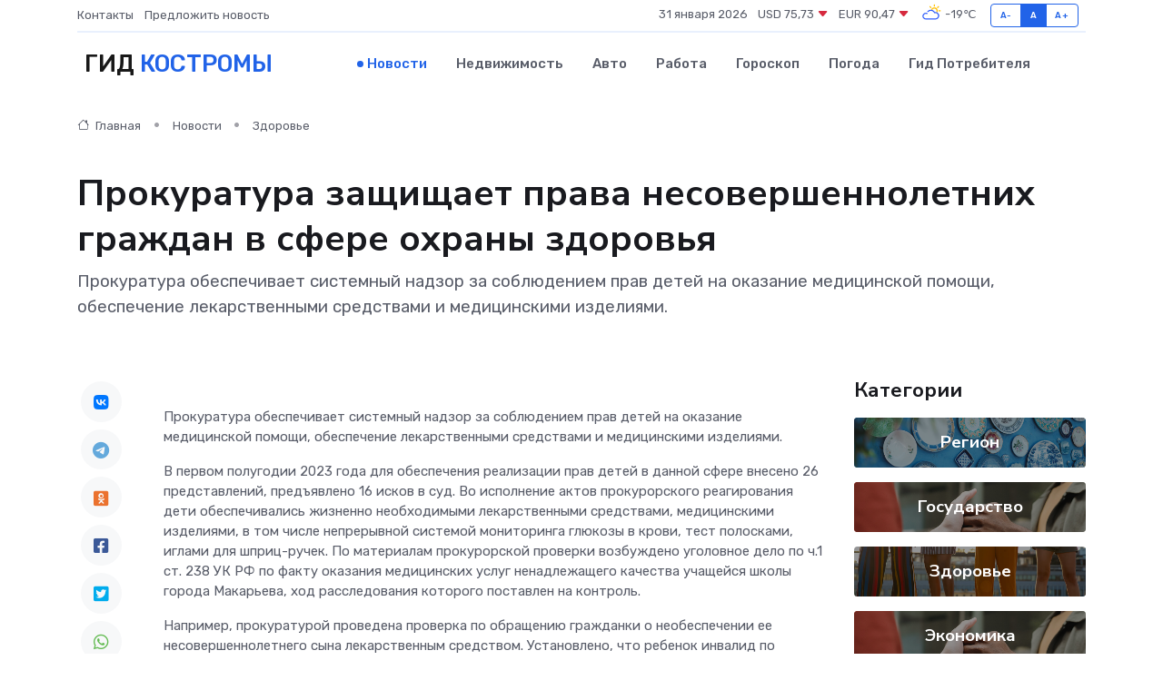

--- FILE ---
content_type: text/html; charset=UTF-8
request_url: https://kostroma-gid.ru/news/zdorove/prokuratura-zaschischaet-prava-nesovershennoletnih-grazhdan-v-sfere-ohrany-zdorovya.htm
body_size: 10761
content:
<!DOCTYPE html>
<html lang="ru">
<head>
	<meta charset="utf-8">
	<meta name="csrf-token" content="m23dvWT39JiysrlUxBJms4VDMtXzbpRtP3vHnXru">
    <meta http-equiv="X-UA-Compatible" content="IE=edge">
    <meta name="viewport" content="width=device-width, initial-scale=1">
    <title>Прокуратура защищает права несовершеннолетних граждан в сфере охраны здоровья - новости Костромы</title>
    <meta name="description" property="description" content="Прокуратура обеспечивает системный надзор за соблюдением прав детей на оказание медицинской помощи, обеспечение лекарственными средствами и медицинскими изделиями.">
    
    <meta property="fb:pages" content="105958871990207" />
    <link rel="shortcut icon" type="image/x-icon" href="https://kostroma-gid.ru/favicon.svg">
    <link rel="canonical" href="https://kostroma-gid.ru/news/zdorove/prokuratura-zaschischaet-prava-nesovershennoletnih-grazhdan-v-sfere-ohrany-zdorovya.htm">
    <link rel="preconnect" href="https://fonts.gstatic.com">
    <link rel="dns-prefetch" href="https://fonts.googleapis.com">
    <link rel="dns-prefetch" href="https://pagead2.googlesyndication.com">
    <link rel="dns-prefetch" href="https://res.cloudinary.com">
    <link href="https://fonts.googleapis.com/css2?family=Nunito+Sans:wght@400;700&family=Rubik:wght@400;500;700&display=swap" rel="stylesheet">
    <link rel="stylesheet" type="text/css" href="https://kostroma-gid.ru/assets/font-awesome/css/all.min.css">
    <link rel="stylesheet" type="text/css" href="https://kostroma-gid.ru/assets/bootstrap-icons/bootstrap-icons.css">
    <link rel="stylesheet" type="text/css" href="https://kostroma-gid.ru/assets/tiny-slider/tiny-slider.css">
    <link rel="stylesheet" type="text/css" href="https://kostroma-gid.ru/assets/glightbox/css/glightbox.min.css">
    <link rel="stylesheet" type="text/css" href="https://kostroma-gid.ru/assets/plyr/plyr.css">
    <link id="style-switch" rel="stylesheet" type="text/css" href="https://kostroma-gid.ru/assets/css/style.css">
    <link rel="stylesheet" type="text/css" href="https://kostroma-gid.ru/assets/css/style2.css">

    <meta name="twitter:card" content="summary">
    <meta name="twitter:site" content="@mysite">
    <meta name="twitter:title" content="Прокуратура защищает права несовершеннолетних граждан в сфере охраны здоровья - новости Костромы">
    <meta name="twitter:description" content="Прокуратура обеспечивает системный надзор за соблюдением прав детей на оказание медицинской помощи, обеспечение лекарственными средствами и медицинскими изделиями.">
    <meta name="twitter:creator" content="@mysite">
    <meta name="twitter:image:src" content="https://kostroma-gid.ru/images/logo.gif">
    <meta name="twitter:domain" content="kostroma-gid.ru">
    <meta name="twitter:card" content="summary_large_image" /><meta name="twitter:image" content="https://kostroma-gid.ru/images/logo.gif">

    <meta property="og:url" content="http://kostroma-gid.ru/news/zdorove/prokuratura-zaschischaet-prava-nesovershennoletnih-grazhdan-v-sfere-ohrany-zdorovya.htm">
    <meta property="og:title" content="Прокуратура защищает права несовершеннолетних граждан в сфере охраны здоровья - новости Костромы">
    <meta property="og:description" content="Прокуратура обеспечивает системный надзор за соблюдением прав детей на оказание медицинской помощи, обеспечение лекарственными средствами и медицинскими изделиями.">
    <meta property="og:type" content="website">
    <meta property="og:image" content="https://kostroma-gid.ru/images/logo.gif">
    <meta property="og:locale" content="ru_RU">
    <meta property="og:site_name" content="Гид Костромы">
    

    <link rel="image_src" href="https://kostroma-gid.ru/images/logo.gif" />

    <link rel="alternate" type="application/rss+xml" href="https://kostroma-gid.ru/feed" title="Кострома: гид, новости, афиша">
        <script async src="https://pagead2.googlesyndication.com/pagead/js/adsbygoogle.js"></script>
    <script>
        (adsbygoogle = window.adsbygoogle || []).push({
            google_ad_client: "ca-pub-0899253526956684",
            enable_page_level_ads: true
        });
    </script>
        
    
    
    
    <script>if (window.top !== window.self) window.top.location.replace(window.self.location.href);</script>
    <script>if(self != top) { top.location=document.location;}</script>

<!-- Google tag (gtag.js) -->
<script async src="https://www.googletagmanager.com/gtag/js?id=G-71VQP5FD0J"></script>
<script>
  window.dataLayer = window.dataLayer || [];
  function gtag(){dataLayer.push(arguments);}
  gtag('js', new Date());

  gtag('config', 'G-71VQP5FD0J');
</script>
</head>
<body>
<script type="text/javascript" > (function(m,e,t,r,i,k,a){m[i]=m[i]||function(){(m[i].a=m[i].a||[]).push(arguments)}; m[i].l=1*new Date();k=e.createElement(t),a=e.getElementsByTagName(t)[0],k.async=1,k.src=r,a.parentNode.insertBefore(k,a)}) (window, document, "script", "https://mc.yandex.ru/metrika/tag.js", "ym"); ym(54007432, "init", {}); ym(86840228, "init", { clickmap:true, trackLinks:true, accurateTrackBounce:true, webvisor:true });</script> <noscript><div><img src="https://mc.yandex.ru/watch/54007432" style="position:absolute; left:-9999px;" alt="" /><img src="https://mc.yandex.ru/watch/86840228" style="position:absolute; left:-9999px;" alt="" /></div></noscript>
<script type="text/javascript">
    new Image().src = "//counter.yadro.ru/hit?r"+escape(document.referrer)+((typeof(screen)=="undefined")?"":";s"+screen.width+"*"+screen.height+"*"+(screen.colorDepth?screen.colorDepth:screen.pixelDepth))+";u"+escape(document.URL)+";h"+escape(document.title.substring(0,150))+";"+Math.random();
</script>
<!-- Rating@Mail.ru counter -->
<script type="text/javascript">
var _tmr = window._tmr || (window._tmr = []);
_tmr.push({id: "3138453", type: "pageView", start: (new Date()).getTime()});
(function (d, w, id) {
  if (d.getElementById(id)) return;
  var ts = d.createElement("script"); ts.type = "text/javascript"; ts.async = true; ts.id = id;
  ts.src = "https://top-fwz1.mail.ru/js/code.js";
  var f = function () {var s = d.getElementsByTagName("script")[0]; s.parentNode.insertBefore(ts, s);};
  if (w.opera == "[object Opera]") { d.addEventListener("DOMContentLoaded", f, false); } else { f(); }
})(document, window, "topmailru-code");
</script><noscript><div>
<img src="https://top-fwz1.mail.ru/counter?id=3138453;js=na" style="border:0;position:absolute;left:-9999px;" alt="Top.Mail.Ru" />
</div></noscript>
<!-- //Rating@Mail.ru counter -->

<header class="navbar-light navbar-sticky header-static">
    <div class="navbar-top d-none d-lg-block small">
        <div class="container">
            <div class="d-md-flex justify-content-between align-items-center my-1">
                <!-- Top bar left -->
                <ul class="nav">
                    <li class="nav-item">
                        <a class="nav-link ps-0" href="https://kostroma-gid.ru/contacts">Контакты</a>
                    </li>
                    <li class="nav-item">
                        <a class="nav-link ps-0" href="https://kostroma-gid.ru/sendnews">Предложить новость</a>
                    </li>
                    
                </ul>
                <!-- Top bar right -->
                <div class="d-flex align-items-center">
                    
                    <ul class="list-inline mb-0 text-center text-sm-end me-3">
						<li class="list-inline-item">
							<span>31 января 2026</span>
						</li>
                        <li class="list-inline-item">
                            <a class="nav-link px-0" href="https://kostroma-gid.ru/currency">
                                <span>USD 75,73 <i class="bi bi-caret-down-fill text-danger"></i></span>
                            </a>
						</li>
                        <li class="list-inline-item">
                            <a class="nav-link px-0" href="https://kostroma-gid.ru/currency">
                                <span>EUR 90,47 <i class="bi bi-caret-down-fill text-danger"></i></span>
                            </a>
						</li>
						<li class="list-inline-item">
                            <a class="nav-link px-0" href="https://kostroma-gid.ru/pogoda">
                                <svg xmlns="http://www.w3.org/2000/svg" width="25" height="25" viewBox="0 0 30 30"><path fill="#FFC000" d="M25.335 3.313a.5.5 0 0 0-.708 0l-1.414 1.414a.5.5 0 0 0 0 .707l.354.353a.5.5 0 0 0 .707 0l1.413-1.414a.5.5 0 0 0 0-.707l-.352-.353zm-10.958 0a.5.5 0 0 0-.708 0l-.353.353a.5.5 0 0 0 0 .707l1.414 1.414a.5.5 0 0 0 .707 0l.354-.353a.5.5 0 0 0 0-.707l-1.414-1.414zM25.501 8.75a.5.5 0 0 0-.5.5v.5a.5.5 0 0 0 .5.5h2a.5.5 0 0 0 .499-.5v-.5a.5.5 0 0 0-.5-.5h-2zM19.25 1a.5.5 0 0 0-.499.5v2a.5.5 0 0 0 .5.5h.5a.5.5 0 0 0 .5-.5v-2a.5.5 0 0 0-.5-.5h-.5zm-3.98 7.025C15.883 6.268 17.536 5 19.5 5A4.5 4.5 0 0 1 24 9.5c0 .784-.22 1.511-.572 2.153a4.997 4.997 0 0 0-1.406-.542A2.976 2.976 0 0 0 22.5 9.5c0-1.655-1.346-3-3-3a3 3 0 0 0-2.74 1.791 5.994 5.994 0 0 0-1.49-.266zM0 0v30V0zm30 0v30V0z"></path><path fill="#315EFB" d="M25.036 13.066a4.948 4.948 0 0 1 0 5.868A4.99 4.99 0 0 1 20.99 21H8.507a4.49 4.49 0 0 1-3.64-1.86 4.458 4.458 0 0 1 0-5.281A4.491 4.491 0 0 1 8.506 12c.686 0 1.37.159 1.996.473a.5.5 0 0 1 .16.766l-.33.399a.502.502 0 0 1-.598.132 2.976 2.976 0 0 0-3.346.608 3.007 3.007 0 0 0 .334 4.532c.527.396 1.177.59 1.836.59H20.94a3.54 3.54 0 0 0 2.163-.711 3.497 3.497 0 0 0 1.358-3.206 3.45 3.45 0 0 0-.706-1.727A3.486 3.486 0 0 0 20.99 12.5c-.07 0-.138.016-.208.02-.328.02-.645.085-.947.192a.496.496 0 0 1-.63-.287 4.637 4.637 0 0 0-.445-.874 4.495 4.495 0 0 0-.584-.733A4.461 4.461 0 0 0 14.998 9.5a4.46 4.46 0 0 0-3.177 1.318 2.326 2.326 0 0 0-.135.147.5.5 0 0 1-.592.131 5.78 5.78 0 0 0-.453-.19.5.5 0 0 1-.21-.79A5.97 5.97 0 0 1 14.998 8a5.97 5.97 0 0 1 4.237 1.757c.398.399.704.85.966 1.319.262-.042.525-.076.79-.076a4.99 4.99 0 0 1 4.045 2.066zM0 0v30V0zm30 0v30V0z"></path></svg>
                                <span>-19&#8451;</span>
                            </a>
						</li>
					</ul>

                    <!-- Font size accessibility START -->
                    <div class="btn-group me-2" role="group" aria-label="font size changer">
                        <input type="radio" class="btn-check" name="fntradio" id="font-sm">
                        <label class="btn btn-xs btn-outline-primary mb-0" for="font-sm">A-</label>

                        <input type="radio" class="btn-check" name="fntradio" id="font-default" checked>
                        <label class="btn btn-xs btn-outline-primary mb-0" for="font-default">A</label>

                        <input type="radio" class="btn-check" name="fntradio" id="font-lg">
                        <label class="btn btn-xs btn-outline-primary mb-0" for="font-lg">A+</label>
                    </div>

                    
                </div>
            </div>
            <!-- Divider -->
            <div class="border-bottom border-2 border-primary opacity-1"></div>
        </div>
    </div>

    <!-- Logo Nav START -->
    <nav class="navbar navbar-expand-lg">
        <div class="container">
            <!-- Logo START -->
            <a class="navbar-brand" href="https://kostroma-gid.ru" style="text-align: end;">
                
                			<span class="ms-2 fs-3 text-uppercase fw-normal">Гид <span style="color: #2163e8;">Костромы</span></span>
                            </a>
            <!-- Logo END -->

            <!-- Responsive navbar toggler -->
            <button class="navbar-toggler ms-auto" type="button" data-bs-toggle="collapse"
                data-bs-target="#navbarCollapse" aria-controls="navbarCollapse" aria-expanded="false"
                aria-label="Toggle navigation">
                <span class="text-body h6 d-none d-sm-inline-block">Menu</span>
                <span class="navbar-toggler-icon"></span>
            </button>

            <!-- Main navbar START -->
            <div class="collapse navbar-collapse" id="navbarCollapse">
                <ul class="navbar-nav navbar-nav-scroll mx-auto">
                                        <li class="nav-item"> <a class="nav-link active" href="https://kostroma-gid.ru/news">Новости</a></li>
                                        <li class="nav-item"> <a class="nav-link" href="https://kostroma-gid.ru/realty">Недвижимость</a></li>
                                        <li class="nav-item"> <a class="nav-link" href="https://kostroma-gid.ru/auto">Авто</a></li>
                                        <li class="nav-item"> <a class="nav-link" href="https://kostroma-gid.ru/job">Работа</a></li>
                                        <li class="nav-item"> <a class="nav-link" href="https://kostroma-gid.ru/horoscope">Гороскоп</a></li>
                                        <li class="nav-item"> <a class="nav-link" href="https://kostroma-gid.ru/pogoda">Погода</a></li>
                                        <li class="nav-item"> <a class="nav-link" href="https://kostroma-gid.ru/poleznoe">Гид потребителя</a></li>
                                    </ul>
            </div>
            <!-- Main navbar END -->

            
        </div>
    </nav>
    <!-- Logo Nav END -->
</header>
    <main>
        <!-- =======================
                Main content START -->
        <section class="pt-3 pb-lg-5">
            <div class="container" data-sticky-container>
                <div class="row">
                    <!-- Main Post START -->
                    <div class="col-lg-9">
                        <!-- Categorie Detail START -->
                        <div class="mb-4">
							<nav aria-label="breadcrumb" itemscope itemtype="http://schema.org/BreadcrumbList">
								<ol class="breadcrumb breadcrumb-dots">
									<li class="breadcrumb-item" itemprop="itemListElement" itemscope itemtype="http://schema.org/ListItem">
										<meta itemprop="name" content="Гид Костромы">
										<meta itemprop="position" content="1">
										<meta itemprop="item" content="https://kostroma-gid.ru">
										<a itemprop="url" href="https://kostroma-gid.ru">
										<i class="bi bi-house me-1"></i> Главная
										</a>
									</li>
									<li class="breadcrumb-item" itemprop="itemListElement" itemscope itemtype="http://schema.org/ListItem">
										<meta itemprop="name" content="Новости">
										<meta itemprop="position" content="2">
										<meta itemprop="item" content="https://kostroma-gid.ru/news">
										<a itemprop="url" href="https://kostroma-gid.ru/news"> Новости</a>
									</li>
									<li class="breadcrumb-item" aria-current="page" itemprop="itemListElement" itemscope itemtype="http://schema.org/ListItem">
										<meta itemprop="name" content="Здоровье">
										<meta itemprop="position" content="3">
										<meta itemprop="item" content="https://kostroma-gid.ru/news/zdorove">
										<a itemprop="url" href="https://kostroma-gid.ru/news/zdorove"> Здоровье</a>
									</li>
									<li aria-current="page" itemprop="itemListElement" itemscope itemtype="http://schema.org/ListItem">
									<meta itemprop="name" content="Прокуратура защищает права несовершеннолетних граждан в сфере охраны здоровья">
									<meta itemprop="position" content="4" />
									<meta itemprop="item" content="https://kostroma-gid.ru/news/zdorove/prokuratura-zaschischaet-prava-nesovershennoletnih-grazhdan-v-sfere-ohrany-zdorovya.htm">
									</li>
								</ol>
							</nav>
						
                        </div>
                    </div>
                </div>
                <div class="row align-items-center">
                                                        <!-- Content -->
                    <div class="col-md-12 mt-4 mt-md-0">
                                            <h1 class="display-6">Прокуратура защищает права несовершеннолетних граждан в сфере охраны здоровья</h1>
                        <p class="lead">Прокуратура обеспечивает системный надзор за соблюдением прав детей на оказание медицинской помощи, обеспечение лекарственными средствами и медицинскими изделиями.</p>
                    </div>
				                                    </div>
            </div>
        </section>
        <!-- =======================
        Main START -->
        <section class="pt-0">
            <div class="container position-relative" data-sticky-container>
                <div class="row">
                    <!-- Left sidebar START -->
                    <div class="col-md-1">
                        <div class="text-start text-lg-center mb-5" data-sticky data-margin-top="80" data-sticky-for="767">
                            <style>
                                .fa-vk::before {
                                    color: #07f;
                                }
                                .fa-telegram::before {
                                    color: #64a9dc;
                                }
                                .fa-facebook-square::before {
                                    color: #3b5998;
                                }
                                .fa-odnoklassniki-square::before {
                                    color: #eb722e;
                                }
                                .fa-twitter-square::before {
                                    color: #00aced;
                                }
                                .fa-whatsapp::before {
                                    color: #65bc54;
                                }
                                .fa-viber::before {
                                    color: #7b519d;
                                }
                                .fa-moimir svg {
                                    background-color: #168de2;
                                    height: 18px;
                                    width: 18px;
                                    background-size: 18px 18px;
                                    border-radius: 4px;
                                    margin-bottom: 2px;
                                }
                            </style>
                            <ul class="nav text-white-force">
                                <li class="nav-item">
                                    <a class="nav-link icon-md rounded-circle m-1 p-0 fs-5 bg-light" href="https://vk.com/share.php?url=https://kostroma-gid.ru/news/zdorove/prokuratura-zaschischaet-prava-nesovershennoletnih-grazhdan-v-sfere-ohrany-zdorovya.htm&title=Прокуратура защищает права несовершеннолетних граждан в сфере охраны здоровья - новости Костромы&utm_source=share" rel="nofollow" target="_blank">
                                        <i class="fab fa-vk align-middle text-body"></i>
                                    </a>
                                </li>
                                <li class="nav-item">
                                    <a class="nav-link icon-md rounded-circle m-1 p-0 fs-5 bg-light" href="https://t.me/share/url?url=https://kostroma-gid.ru/news/zdorove/prokuratura-zaschischaet-prava-nesovershennoletnih-grazhdan-v-sfere-ohrany-zdorovya.htm&text=Прокуратура защищает права несовершеннолетних граждан в сфере охраны здоровья - новости Костромы&utm_source=share" rel="nofollow" target="_blank">
                                        <i class="fab fa-telegram align-middle text-body"></i>
                                    </a>
                                </li>
                                <li class="nav-item">
                                    <a class="nav-link icon-md rounded-circle m-1 p-0 fs-5 bg-light" href="https://connect.ok.ru/offer?url=https://kostroma-gid.ru/news/zdorove/prokuratura-zaschischaet-prava-nesovershennoletnih-grazhdan-v-sfere-ohrany-zdorovya.htm&title=Прокуратура защищает права несовершеннолетних граждан в сфере охраны здоровья - новости Костромы&utm_source=share" rel="nofollow" target="_blank">
                                        <i class="fab fa-odnoklassniki-square align-middle text-body"></i>
                                    </a>
                                </li>
                                <li class="nav-item">
                                    <a class="nav-link icon-md rounded-circle m-1 p-0 fs-5 bg-light" href="https://www.facebook.com/sharer.php?src=sp&u=https://kostroma-gid.ru/news/zdorove/prokuratura-zaschischaet-prava-nesovershennoletnih-grazhdan-v-sfere-ohrany-zdorovya.htm&title=Прокуратура защищает права несовершеннолетних граждан в сфере охраны здоровья - новости Костромы&utm_source=share" rel="nofollow" target="_blank">
                                        <i class="fab fa-facebook-square align-middle text-body"></i>
                                    </a>
                                </li>
                                <li class="nav-item">
                                    <a class="nav-link icon-md rounded-circle m-1 p-0 fs-5 bg-light" href="https://twitter.com/intent/tweet?text=Прокуратура защищает права несовершеннолетних граждан в сфере охраны здоровья - новости Костромы&url=https://kostroma-gid.ru/news/zdorove/prokuratura-zaschischaet-prava-nesovershennoletnih-grazhdan-v-sfere-ohrany-zdorovya.htm&utm_source=share" rel="nofollow" target="_blank">
                                        <i class="fab fa-twitter-square align-middle text-body"></i>
                                    </a>
                                </li>
                                <li class="nav-item">
                                    <a class="nav-link icon-md rounded-circle m-1 p-0 fs-5 bg-light" href="https://api.whatsapp.com/send?text=Прокуратура защищает права несовершеннолетних граждан в сфере охраны здоровья - новости Костромы https://kostroma-gid.ru/news/zdorove/prokuratura-zaschischaet-prava-nesovershennoletnih-grazhdan-v-sfere-ohrany-zdorovya.htm&utm_source=share" rel="nofollow" target="_blank">
                                        <i class="fab fa-whatsapp align-middle text-body"></i>
                                    </a>
                                </li>
                                <li class="nav-item">
                                    <a class="nav-link icon-md rounded-circle m-1 p-0 fs-5 bg-light" href="viber://forward?text=Прокуратура защищает права несовершеннолетних граждан в сфере охраны здоровья - новости Костромы https://kostroma-gid.ru/news/zdorove/prokuratura-zaschischaet-prava-nesovershennoletnih-grazhdan-v-sfere-ohrany-zdorovya.htm&utm_source=share" rel="nofollow" target="_blank">
                                        <i class="fab fa-viber align-middle text-body"></i>
                                    </a>
                                </li>
                                <li class="nav-item">
                                    <a class="nav-link icon-md rounded-circle m-1 p-0 fs-5 bg-light" href="https://connect.mail.ru/share?url=https://kostroma-gid.ru/news/zdorove/prokuratura-zaschischaet-prava-nesovershennoletnih-grazhdan-v-sfere-ohrany-zdorovya.htm&title=Прокуратура защищает права несовершеннолетних граждан в сфере охраны здоровья - новости Костромы&utm_source=share" rel="nofollow" target="_blank">
                                        <i class="fab fa-moimir align-middle text-body"><svg viewBox='0 0 24 24' xmlns='http://www.w3.org/2000/svg'><path d='M8.889 9.667a1.333 1.333 0 100-2.667 1.333 1.333 0 000 2.667zm6.222 0a1.333 1.333 0 100-2.667 1.333 1.333 0 000 2.667zm4.77 6.108l-1.802-3.028a.879.879 0 00-1.188-.307.843.843 0 00-.313 1.166l.214.36a6.71 6.71 0 01-4.795 1.996 6.711 6.711 0 01-4.792-1.992l.217-.364a.844.844 0 00-.313-1.166.878.878 0 00-1.189.307l-1.8 3.028a.844.844 0 00.312 1.166.88.88 0 001.189-.307l.683-1.147a8.466 8.466 0 005.694 2.18 8.463 8.463 0 005.698-2.184l.685 1.151a.873.873 0 001.189.307.844.844 0 00.312-1.166z' fill='#FFF' fill-rule='evenodd'/></svg></i>
                                    </a>
                                </li>
                                
                            </ul>
                        </div>
                    </div>
                    <!-- Left sidebar END -->

                    <!-- Main Content START -->
                    <div class="col-md-10 col-lg-8 mb-5">
                        <div class="mb-4">
                                                    </div>
                        <div itemscope itemtype="http://schema.org/NewsArticle">
                            <meta itemprop="headline" content="Прокуратура защищает права несовершеннолетних граждан в сфере охраны здоровья">
                            <meta itemprop="identifier" content="https://kostroma-gid.ru/8395307">
                            <span itemprop="articleBody"><p> Прокуратура обеспечивает системный надзор за соблюдением прав детей на оказание медицинской помощи, обеспечение лекарственными средствами и медицинскими изделиями. </p> <p> В первом полугодии 2023 года для обеспечения реализации прав детей в данной сфере внесено 26 представлений, предъявлено 16 исков в суд. Во исполнение актов прокурорского реагирования дети обеспечивались жизненно необходимыми лекарственными средствами, медицинскими изделиями, в том числе непрерывной системой мониторинга глюкозы в крови, тест полосками, иглами для шприц-ручек. По материалам прокурорской проверки возбуждено уголовное дело по ч.1 ст. 238 УК РФ по факту оказания медицинских услуг ненадлежащего качества учащейся школы города Макарьева, ход расследования которого поставлен на контроль. </p> <p> Например, прокуратурой проведена проверка по обращению гражданки о необеспечении ее несовершеннолетнего сына лекарственным средством. Установлено, что ребенок инвалид по жизненным показаниям нуждается в лекарственном препарате &laquo;вигабатрин&raquo;, однако им не обеспечивается. Для защиты прав ребенка прокуратура области обратилась с иском в суд об обязании Департамента здравоохранения Костромской области обеспечить ребенка лекарственным средством. Иск прокурора удовлетворен в полном объеме. Ребенку предоставлено жизненно необходимое лекарство. 
										
											
											

										

									







</p> <p> На личный прием прокурора области обратилась жительница Красносельского района по вопросу не оборудования пандусом МОУ &laquo;Шолоховская средняя школа&raquo; Красносельского района, в которую ее ребенок должен пойти учится в первый класс. Прокурор района главе администрации района и директору образовательной организации внес представления, однако действенных меры к реальному устранению нарушений закона принято не было. В связи с чем прокурором в суд предъявлен иск об устранении выявленных нарушений, который судом удовлетворен. В настоящее время организовано проведение строительных работ&nbsp;  во исполнение состоявшегося судебного акта. </p> <p> Также прокуроры на постоянной основе проверяют исполнение образовательными организациями требований закона об оказании обучающимся первичной медико-санитарной помощи, прохождении ими первичных медицинских осмотров, в том числе в связи с занятиями физической культурой и спортом, организации и создании условий для профилактики заболеваний и оздоровления. </p> <p> По результатам прокурорских проверок медицинские кабинеты муниципальных образовательных организаций Антроповского, Вохомского, Кадыйского, Макарьевского, Кологривского, Мантуровского районов, городов Буя, Костромы, Нерехты, ГКОУ &laquo;Вохомская школа-интернат для детей с ограниченными возможностями здоровья&raquo; оснащены необходимым медицинским оборудованием. </p> <p> В медицинских кабинетах образовательных организаций городов Галича, Шарьи, Кологривского, Пыщугского районов утилизированы выявленные медикаменты с истекшим сроком годности. </p> <p> Всего по результатам проверок исполнения&nbsp;  законодательства об оказании обучающимся первичной медико-санитарной помощи руководителям образовательных организации региона внесено более 50 представлений, предъявлено в суд 6 исков, по результатам рассмотрения актов прокурорского реагирования 47 должностных лиц привлечены к дисциплинарной ответственности, 4 к административной по ст.ст. 6.6, ч.2 ст. 19.20 КоАП РФ (нарушение санитарно-эпидемиологических требований к организации питания населения; осуществление деятельности, не связанной с извлечением прибыли, с нарушением требований и условий, предусмотренных специальным разрешением (лицензией), если такое разрешение (лицензия) обязательно). </p> <p> Работа прокуратуры по защите права несовершеннолетних граждан в сфере охраны здоровья будет продолжена. </p></span>
                        </div>
                                                                        <div><a href="https://epp.genproc.gov.ru/web/proc_44/mass-media/news?item=90101285" target="_blank" rel="author">Источник</a></div>
                                                                        <div class="col-12 mt-3"><a href="https://kostroma-gid.ru/sendnews">Предложить новость</a></div>
                        <div class="col-12 mt-5">
                            <h2 class="my-3">Последние новости</h2>
                            <div class="row gy-4">
                                <!-- Card item START -->
<div class="col-sm-6">
    <div class="card" itemscope="" itemtype="http://schema.org/BlogPosting">
        <!-- Card img -->
        <div class="position-relative">
                        <img class="card-img" src="https://kostroma-gid.ru/images/noimg-420x315.png" alt="Костромские судостроители внедряют бережливые технологии">
                    </div>
        <div class="card-body px-0 pt-3" itemprop="name">
            <h4 class="card-title" itemprop="headline"><a href="https://kostroma-gid.ru/news/ekonomika/kostromskie-sudostroiteli-vnedryayut-berezhlivye-tehnologii.htm"
                    class="btn-link text-reset fw-bold" itemprop="url">Костромские судостроители внедряют бережливые технологии</a></h4>
            <p class="card-text" itemprop="articleBody">Повысить эффективность производства судомеханическому заводу помогает нацпроект «Производительность труда», узнал СМИ44.</p>
        </div>
        <meta itemprop="author" content="Редактор"/>
        <meta itemscope itemprop="mainEntityOfPage" itemType="https://schema.org/WebPage" itemid="https://kostroma-gid.ru/news/ekonomika/kostromskie-sudostroiteli-vnedryayut-berezhlivye-tehnologii.htm"/>
        <meta itemprop="dateModified" content="2025-04-06"/>
        <meta itemprop="datePublished" content="2025-04-06"/>
    </div>
</div>
<!-- Card item END -->
<!-- Card item START -->
<div class="col-sm-6">
    <div class="card" itemscope="" itemtype="http://schema.org/BlogPosting">
        <!-- Card img -->
        <div class="position-relative">
                        <img class="card-img" src="https://res.cloudinary.com/dukcbbxsf/image/upload/c_fill,w_420,h_315,q_auto,g_face/qulwuyanzksvy5xsz7er" alt="Арктическое вторжение в Костромскую область началось" itemprop="image">
                    </div>
        <div class="card-body px-0 pt-3" itemprop="name">
            <h4 class="card-title" itemprop="headline"><a href="https://kostroma-gid.ru/news/zdorove/arkticheskoe-vtorzhenie-v-kostromskuyu-oblast-nachalos.htm"
                    class="btn-link text-reset fw-bold" itemprop="url">Арктическое вторжение в Костромскую область началось</a></h4>
            <p class="card-text" itemprop="articleBody">Идет устойчивый заток ледяного воздуха в регион. Температура за сутки упадет на 8-10 градусов, а завтра к ночи ожидаются минусовые температуры - по области до –4°-6°С.</p>
        </div>
        <meta itemprop="author" content="Редактор"/>
        <meta itemscope itemprop="mainEntityOfPage" itemType="https://schema.org/WebPage" itemid="https://kostroma-gid.ru/news/zdorove/arkticheskoe-vtorzhenie-v-kostromskuyu-oblast-nachalos.htm"/>
        <meta itemprop="dateModified" content="2025-04-06"/>
        <meta itemprop="datePublished" content="2025-04-06"/>
    </div>
</div>
<!-- Card item END -->
<!-- Card item START -->
<div class="col-sm-6">
    <div class="card" itemscope="" itemtype="http://schema.org/BlogPosting">
        <!-- Card img -->
        <div class="position-relative">
                        <img class="card-img" src="https://res.cloudinary.com/dukcbbxsf/image/upload/c_fill,w_420,h_315,q_auto,g_face/q34hjxu30dsz96r1y4tz" alt="Губернатор Сергей Ситников поблагодарил специалистов Костромского роддома за их труд" itemprop="image">
                    </div>
        <div class="card-body px-0 pt-3" itemprop="name">
            <h4 class="card-title" itemprop="headline"><a href="https://kostroma-gid.ru/news/zdorove/gubernator-sergey-sitnikov-poblagodaril-specialistov-kostromskogo-roddoma-za-ih-trud.htm"
                    class="btn-link text-reset fw-bold" itemprop="url">Губернатор Сергей Ситников поблагодарил специалистов Костромского роддома за их труд</a></h4>
            <p class="card-text" itemprop="articleBody">Завтра в России отмечается День неонатолога. В преддверии профессионального праздника с врачами встретился глава региона.</p>
        </div>
        <meta itemprop="author" content="Редактор"/>
        <meta itemscope itemprop="mainEntityOfPage" itemType="https://schema.org/WebPage" itemid="https://kostroma-gid.ru/news/zdorove/gubernator-sergey-sitnikov-poblagodaril-specialistov-kostromskogo-roddoma-za-ih-trud.htm"/>
        <meta itemprop="dateModified" content="2025-04-06"/>
        <meta itemprop="datePublished" content="2025-04-06"/>
    </div>
</div>
<!-- Card item END -->
<!-- Card item START -->
<div class="col-sm-6">
    <div class="card" itemscope="" itemtype="http://schema.org/BlogPosting">
        <!-- Card img -->
        <div class="position-relative">
            <img class="card-img" src="https://res.cloudinary.com/dzttx7cpc/image/upload/c_fill,w_420,h_315,q_auto,g_face/r7veu3ey8cqaawwwsw5m" alt="Пошаговое руководство: как грамотно оформить первый микрозайм" itemprop="image">
        </div>
        <div class="card-body px-0 pt-3" itemprop="name">
            <h4 class="card-title" itemprop="headline"><a href="https://simferopol-gid.ru/news/ekonomika/poshagovoe-rukovodstvo-kak-gramotno-oformit-pervyy-mikrozaym.htm" class="btn-link text-reset fw-bold" itemprop="url">Пошаговое руководство: как грамотно оформить первый микрозайм</a></h4>
            <p class="card-text" itemprop="articleBody">Как взять кредит с умом и не пожалеть об этом спустя пару месяцев</p>
        </div>
        <meta itemprop="author" content="Редактор"/>
        <meta itemscope itemprop="mainEntityOfPage" itemType="https://schema.org/WebPage" itemid="https://simferopol-gid.ru/news/ekonomika/poshagovoe-rukovodstvo-kak-gramotno-oformit-pervyy-mikrozaym.htm"/>
        <meta itemprop="dateModified" content="2026-01-31"/>
        <meta itemprop="datePublished" content="2026-01-31"/>
    </div>
</div>
<!-- Card item END -->
                            </div>
                        </div>
						<div class="col-12 bg-primary bg-opacity-10 p-2 mt-3 rounded">
							На этом сайте вы найдете актуальные <a href="https://krasnogorsk-gid.ru/job">вакансии в Красногорске</a> с предложениями работы от ведущих работодателей города
						</div>
                        <!-- Comments START -->
                        <div class="mt-5">
                            <h3>Комментарии (0)</h3>
                        </div>
                        <!-- Comments END -->
                        <!-- Reply START -->
                        <div>
                            <h3>Добавить комментарий</h3>
                            <small>Ваш email не публикуется. Обязательные поля отмечены *</small>
                            <form class="row g-3 mt-2">
                                <div class="col-md-6">
                                    <label class="form-label">Имя *</label>
                                    <input type="text" class="form-control" aria-label="First name">
                                </div>
                                <div class="col-md-6">
                                    <label class="form-label">Email *</label>
                                    <input type="email" class="form-control">
                                </div>
                                <div class="col-12">
                                    <label class="form-label">Текст комментария *</label>
                                    <textarea class="form-control" rows="3"></textarea>
                                </div>
                                <div class="col-12">
                                    <button type="submit" class="btn btn-primary">Оставить комментарий</button>
                                </div>
                            </form>
                        </div>
                        <!-- Reply END -->
                    </div>
                    <!-- Main Content END -->
                    <!-- Right sidebar START -->
                    <div class="col-lg-3 d-none d-lg-block">
                        <div data-sticky data-margin-top="80" data-sticky-for="991">
                            <!-- Categories -->
                            <div>
                                <h4 class="mb-3">Категории</h4>
                                                                    <!-- Category item -->
                                    <div class="text-center mb-3 card-bg-scale position-relative overflow-hidden rounded"
                                        style="background-image:url(https://kostroma-gid.ru/assets/images/blog/4by3/02.jpg); background-position: center left; background-size: cover;">
                                        <div class="bg-dark-overlay-4 p-3">
                                            <a href="https://kostroma-gid.ru/news/region"
                                                class="stretched-link btn-link fw-bold text-white h5">Регион</a>
                                        </div>
                                    </div>
                                                                    <!-- Category item -->
                                    <div class="text-center mb-3 card-bg-scale position-relative overflow-hidden rounded"
                                        style="background-image:url(https://kostroma-gid.ru/assets/images/blog/4by3/09.jpg); background-position: center left; background-size: cover;">
                                        <div class="bg-dark-overlay-4 p-3">
                                            <a href="https://kostroma-gid.ru/news/gosudarstvo"
                                                class="stretched-link btn-link fw-bold text-white h5">Государство</a>
                                        </div>
                                    </div>
                                                                    <!-- Category item -->
                                    <div class="text-center mb-3 card-bg-scale position-relative overflow-hidden rounded"
                                        style="background-image:url(https://kostroma-gid.ru/assets/images/blog/4by3/07.jpg); background-position: center left; background-size: cover;">
                                        <div class="bg-dark-overlay-4 p-3">
                                            <a href="https://kostroma-gid.ru/news/zdorove"
                                                class="stretched-link btn-link fw-bold text-white h5">Здоровье</a>
                                        </div>
                                    </div>
                                                                    <!-- Category item -->
                                    <div class="text-center mb-3 card-bg-scale position-relative overflow-hidden rounded"
                                        style="background-image:url(https://kostroma-gid.ru/assets/images/blog/4by3/09.jpg); background-position: center left; background-size: cover;">
                                        <div class="bg-dark-overlay-4 p-3">
                                            <a href="https://kostroma-gid.ru/news/ekonomika"
                                                class="stretched-link btn-link fw-bold text-white h5">Экономика</a>
                                        </div>
                                    </div>
                                                                    <!-- Category item -->
                                    <div class="text-center mb-3 card-bg-scale position-relative overflow-hidden rounded"
                                        style="background-image:url(https://kostroma-gid.ru/assets/images/blog/4by3/05.jpg); background-position: center left; background-size: cover;">
                                        <div class="bg-dark-overlay-4 p-3">
                                            <a href="https://kostroma-gid.ru/news/politika"
                                                class="stretched-link btn-link fw-bold text-white h5">Политика</a>
                                        </div>
                                    </div>
                                                                    <!-- Category item -->
                                    <div class="text-center mb-3 card-bg-scale position-relative overflow-hidden rounded"
                                        style="background-image:url(https://kostroma-gid.ru/assets/images/blog/4by3/05.jpg); background-position: center left; background-size: cover;">
                                        <div class="bg-dark-overlay-4 p-3">
                                            <a href="https://kostroma-gid.ru/news/nauka-i-obrazovanie"
                                                class="stretched-link btn-link fw-bold text-white h5">Наука и Образование</a>
                                        </div>
                                    </div>
                                                                    <!-- Category item -->
                                    <div class="text-center mb-3 card-bg-scale position-relative overflow-hidden rounded"
                                        style="background-image:url(https://kostroma-gid.ru/assets/images/blog/4by3/02.jpg); background-position: center left; background-size: cover;">
                                        <div class="bg-dark-overlay-4 p-3">
                                            <a href="https://kostroma-gid.ru/news/proisshestviya"
                                                class="stretched-link btn-link fw-bold text-white h5">Происшествия</a>
                                        </div>
                                    </div>
                                                                    <!-- Category item -->
                                    <div class="text-center mb-3 card-bg-scale position-relative overflow-hidden rounded"
                                        style="background-image:url(https://kostroma-gid.ru/assets/images/blog/4by3/04.jpg); background-position: center left; background-size: cover;">
                                        <div class="bg-dark-overlay-4 p-3">
                                            <a href="https://kostroma-gid.ru/news/religiya"
                                                class="stretched-link btn-link fw-bold text-white h5">Религия</a>
                                        </div>
                                    </div>
                                                                    <!-- Category item -->
                                    <div class="text-center mb-3 card-bg-scale position-relative overflow-hidden rounded"
                                        style="background-image:url(https://kostroma-gid.ru/assets/images/blog/4by3/01.jpg); background-position: center left; background-size: cover;">
                                        <div class="bg-dark-overlay-4 p-3">
                                            <a href="https://kostroma-gid.ru/news/kultura"
                                                class="stretched-link btn-link fw-bold text-white h5">Культура</a>
                                        </div>
                                    </div>
                                                                    <!-- Category item -->
                                    <div class="text-center mb-3 card-bg-scale position-relative overflow-hidden rounded"
                                        style="background-image:url(https://kostroma-gid.ru/assets/images/blog/4by3/03.jpg); background-position: center left; background-size: cover;">
                                        <div class="bg-dark-overlay-4 p-3">
                                            <a href="https://kostroma-gid.ru/news/sport"
                                                class="stretched-link btn-link fw-bold text-white h5">Спорт</a>
                                        </div>
                                    </div>
                                                                    <!-- Category item -->
                                    <div class="text-center mb-3 card-bg-scale position-relative overflow-hidden rounded"
                                        style="background-image:url(https://kostroma-gid.ru/assets/images/blog/4by3/01.jpg); background-position: center left; background-size: cover;">
                                        <div class="bg-dark-overlay-4 p-3">
                                            <a href="https://kostroma-gid.ru/news/obschestvo"
                                                class="stretched-link btn-link fw-bold text-white h5">Общество</a>
                                        </div>
                                    </div>
                                                            </div>
                        </div>
                    </div>
                    <!-- Right sidebar END -->
                </div>
        </section>
    </main>
<footer class="bg-dark pt-5">
    
    <!-- Footer copyright START -->
    <div class="bg-dark-overlay-3 mt-5">
        <div class="container">
            <div class="row align-items-center justify-content-md-between py-4">
                <div class="col-md-6">
                    <!-- Copyright -->
                    <div class="text-center text-md-start text-primary-hover text-muted">
                        &#169;2026 Кострома. Все права защищены.
                    </div>
                </div>
                
            </div>
        </div>
    </div>
    <!-- Footer copyright END -->
    <script type="application/ld+json">
        {"@context":"https:\/\/schema.org","@type":"Organization","name":"\u041a\u043e\u0441\u0442\u0440\u043e\u043c\u0430 - \u0433\u0438\u0434, \u043d\u043e\u0432\u043e\u0441\u0442\u0438, \u0430\u0444\u0438\u0448\u0430","url":"https:\/\/kostroma-gid.ru","sameAs":["https:\/\/vk.com\/public207935527","https:\/\/t.me\/kostroma_gid"]}
    </script>
</footer>
<!-- Back to top -->
<div class="back-top"><i class="bi bi-arrow-up-short"></i></div>
<script src="https://kostroma-gid.ru/assets/bootstrap/js/bootstrap.bundle.min.js"></script>
<script src="https://kostroma-gid.ru/assets/tiny-slider/tiny-slider.js"></script>
<script src="https://kostroma-gid.ru/assets/sticky-js/sticky.min.js"></script>
<script src="https://kostroma-gid.ru/assets/glightbox/js/glightbox.min.js"></script>
<script src="https://kostroma-gid.ru/assets/plyr/plyr.js"></script>
<script src="https://kostroma-gid.ru/assets/js/functions.js"></script>
<script src="https://yastatic.net/share2/share.js" async></script>
<script defer src="https://static.cloudflareinsights.com/beacon.min.js/vcd15cbe7772f49c399c6a5babf22c1241717689176015" integrity="sha512-ZpsOmlRQV6y907TI0dKBHq9Md29nnaEIPlkf84rnaERnq6zvWvPUqr2ft8M1aS28oN72PdrCzSjY4U6VaAw1EQ==" data-cf-beacon='{"version":"2024.11.0","token":"e60548f490f44d4f8c23d1222bf3ce31","r":1,"server_timing":{"name":{"cfCacheStatus":true,"cfEdge":true,"cfExtPri":true,"cfL4":true,"cfOrigin":true,"cfSpeedBrain":true},"location_startswith":null}}' crossorigin="anonymous"></script>
</body>
</html>


--- FILE ---
content_type: text/html; charset=utf-8
request_url: https://www.google.com/recaptcha/api2/aframe
body_size: 266
content:
<!DOCTYPE HTML><html><head><meta http-equiv="content-type" content="text/html; charset=UTF-8"></head><body><script nonce="_mIk5dbAeZ_qbKJ9Zrcnbw">/** Anti-fraud and anti-abuse applications only. See google.com/recaptcha */ try{var clients={'sodar':'https://pagead2.googlesyndication.com/pagead/sodar?'};window.addEventListener("message",function(a){try{if(a.source===window.parent){var b=JSON.parse(a.data);var c=clients[b['id']];if(c){var d=document.createElement('img');d.src=c+b['params']+'&rc='+(localStorage.getItem("rc::a")?sessionStorage.getItem("rc::b"):"");window.document.body.appendChild(d);sessionStorage.setItem("rc::e",parseInt(sessionStorage.getItem("rc::e")||0)+1);localStorage.setItem("rc::h",'1769852627033');}}}catch(b){}});window.parent.postMessage("_grecaptcha_ready", "*");}catch(b){}</script></body></html>

--- FILE ---
content_type: application/javascript
request_url: https://kostroma-gid.ru/assets/plyr/plyr.js
body_size: 36532
content:
"object"==typeof navigator&&function(e,t){"object"==typeof exports&&"undefined"!=typeof module?module.exports=t():"function"==typeof define&&define.amd?define("Plyr",t):(e="undefined"!=typeof globalThis?globalThis:e||self).Plyr=t()}(this,(function(){"use strict";function e(e,t,i){return t in e?Object.defineProperty(e,t,{value:i,enumerable:!0,configurable:!0,writable:!0}):e[t]=i,e}function t(e,t){for(var i=0;i<t.length;i++){var s=t[i];s.enumerable=s.enumerable||!1,s.configurable=!0,"value"in s&&(s.writable=!0),Object.defineProperty(e,s.key,s)}}function i(e,t,i){return t in e?Object.defineProperty(e,t,{value:i,enumerable:!0,configurable:!0,writable:!0}):e[t]=i,e}function s(e,t){var i=Object.keys(e);if(Object.getOwnPropertySymbols){var s=Object.getOwnPropertySymbols(e);t&&(s=s.filter((function(t){return Object.getOwnPropertyDescriptor(e,t).enumerable}))),i.push.apply(i,s)}return i}function n(e){for(var t=1;t<arguments.length;t++){var n=null!=arguments[t]?arguments[t]:{};t%2?s(Object(n),!0).forEach((function(t){i(e,t,n[t])})):Object.getOwnPropertyDescriptors?Object.defineProperties(e,Object.getOwnPropertyDescriptors(n)):s(Object(n)).forEach((function(t){Object.defineProperty(e,t,Object.getOwnPropertyDescriptor(n,t))}))}return e}var a={addCSS:!0,thumbWidth:15,watch:!0};function l(e,t){return function(){return Array.from(document.querySelectorAll(t)).includes(this)}.call(e,t)}var o=function(e){return null!=e?e.constructor:null},r=function(e,t){return!!(e&&t&&e instanceof t)},c=function(e){return null==e},h=function(e){return o(e)===Object},u=function(e){return o(e)===String},d=function(e){return Array.isArray(e)},m=function(e){return r(e,NodeList)},p=u,g=d,f=m,b=function(e){return r(e,Element)},y=function(e){return r(e,Event)},v=function(e){return c(e)||(u(e)||d(e)||m(e))&&!e.length||h(e)&&!Object.keys(e).length};function w(e,t){if(1>t){var i=function(e){var t="".concat(e).match(/(?:\.(\d+))?(?:[eE]([+-]?\d+))?$/);return t?Math.max(0,(t[1]?t[1].length:0)-(t[2]?+t[2]:0)):0}(t);return parseFloat(e.toFixed(i))}return Math.round(e/t)*t}var T=function(){function e(t,i){(function(e,t){if(!(e instanceof t))throw new TypeError("Cannot call a class as a function")})(this,e),b(t)?this.element=t:p(t)&&(this.element=document.querySelector(t)),b(this.element)&&v(this.element.rangeTouch)&&(this.config=n({},a,{},i),this.init())}return function(e,i,s){i&&t(e.prototype,i),s&&t(e,s)}(e,[{key:"init",value:function(){e.enabled&&(this.config.addCSS&&(this.element.style.userSelect="none",this.element.style.webKitUserSelect="none",this.element.style.touchAction="manipulation"),this.listeners(!0),this.element.rangeTouch=this)}},{key:"destroy",value:function(){e.enabled&&(this.config.addCSS&&(this.element.style.userSelect="",this.element.style.webKitUserSelect="",this.element.style.touchAction=""),this.listeners(!1),this.element.rangeTouch=null)}},{key:"listeners",value:function(e){var t=this,i=e?"addEventListener":"removeEventListener";["touchstart","touchmove","touchend"].forEach((function(e){t.element[i](e,(function(e){return t.set(e)}),!1)}))}},{key:"get",value:function(t){if(!e.enabled||!y(t))return null;var i,s=t.target,n=t.changedTouches[0],a=parseFloat(s.getAttribute("min"))||0,l=parseFloat(s.getAttribute("max"))||100,o=parseFloat(s.getAttribute("step"))||1,r=s.getBoundingClientRect(),c=100/r.width*(this.config.thumbWidth/2)/100;return 0>(i=100/r.width*(n.clientX-r.left))?i=0:100<i&&(i=100),50>i?i-=(100-2*i)*c:50<i&&(i+=2*(i-50)*c),a+w(i/100*(l-a),o)}},{key:"set",value:function(t){e.enabled&&y(t)&&!t.target.disabled&&(t.preventDefault(),t.target.value=this.get(t),function(e,t){if(e&&t){var i=new Event(t,{bubbles:!0});e.dispatchEvent(i)}}(t.target,"touchend"===t.type?"change":"input"))}}],[{key:"setup",value:function(t){var i=1<arguments.length&&void 0!==arguments[1]?arguments[1]:{},s=null;if(v(t)||p(t)?s=Array.from(document.querySelectorAll(p(t)?t:'input[type="range"]')):b(t)?s=[t]:f(t)?s=Array.from(t):g(t)&&(s=t.filter(b)),v(s))return null;var o=n({},a,{},i);if(p(t)&&o.watch){var r=new MutationObserver((function(i){Array.from(i).forEach((function(i){Array.from(i.addedNodes).forEach((function(i){b(i)&&l(i,t)&&new e(i,o)}))}))}));r.observe(document.body,{childList:!0,subtree:!0})}return s.map((function(t){return new e(t,i)}))}},{key:"enabled",get:function(){return"ontouchstart"in document.documentElement}}]),e}();const k=e=>null!=e?e.constructor:null,C=(e,t)=>Boolean(e&&t&&e instanceof t),A=e=>null==e,S=e=>k(e)===Object,E=e=>k(e)===String,P=e=>k(e)===Function,N=e=>Array.isArray(e),x=e=>C(e,NodeList),M=e=>A(e)||(E(e)||N(e)||x(e))&&!e.length||S(e)&&!Object.keys(e).length;var I=A,L=S,$=e=>k(e)===Number&&!Number.isNaN(e),_=E,O=e=>k(e)===Boolean,j=P,q=N,D=x,H=e=>null!==e&&"object"==typeof e&&1===e.nodeType&&"object"==typeof e.style&&"object"==typeof e.ownerDocument,F=e=>C(e,Event),R=e=>C(e,KeyboardEvent),V=e=>C(e,TextTrack)||!A(e)&&E(e.kind),B=e=>C(e,Promise)&&P(e.then),U=e=>{if(C(e,window.URL))return!0;if(!E(e))return!1;let t=e;e.startsWith("http://")&&e.startsWith("https://")||(t=`http://${e}`);try{return!M(new URL(t).hostname)}catch(e){return!1}},W=M;const z=(()=>{const e=document.createElement("span"),t={WebkitTransition:"webkitTransitionEnd",MozTransition:"transitionend",OTransition:"oTransitionEnd otransitionend",transition:"transitionend"},i=Object.keys(t).find((t=>void 0!==e.style[t]));return!!_(i)&&t[i]})();function K(e,t){setTimeout((()=>{try{e.hidden=!0,e.offsetHeight,e.hidden=!1}catch(e){}}),t)}const Y={isIE:Boolean(window.document.documentMode),isEdge:window.navigator.userAgent.includes("Edge"),isWebkit:"WebkitAppearance"in document.documentElement.style&&!/Edge/.test(navigator.userAgent),isIPhone:/(iPhone|iPod)/gi.test(navigator.platform),isIos:"MacIntel"===navigator.platform&&navigator.maxTouchPoints>1||/(iPad|iPhone|iPod)/gi.test(navigator.platform)};function Q(e,t){return t.split(".").reduce(((e,t)=>e&&e[t]),e)}function X(e={},...t){if(!t.length)return e;const i=t.shift();return L(i)?(Object.keys(i).forEach((t=>{L(i[t])?(Object.keys(e).includes(t)||Object.assign(e,{[t]:{}}),X(e[t],i[t])):Object.assign(e,{[t]:i[t]})})),X(e,...t)):e}function J(e,t){const i=e.length?e:[e];Array.from(i).reverse().forEach(((e,i)=>{const s=i>0?t.cloneNode(!0):t,n=e.parentNode,a=e.nextSibling;s.appendChild(e),a?n.insertBefore(s,a):n.appendChild(s)}))}function G(e,t){H(e)&&!W(t)&&Object.entries(t).filter((([,e])=>!I(e))).forEach((([t,i])=>e.setAttribute(t,i)))}function Z(e,t,i){const s=document.createElement(e);return L(t)&&G(s,t),_(i)&&(s.innerText=i),s}function ee(e,t,i,s){H(t)&&t.appendChild(Z(e,i,s))}function te(e){D(e)||q(e)?Array.from(e).forEach(te):H(e)&&H(e.parentNode)&&e.parentNode.removeChild(e)}function ie(e){if(!H(e))return;let{length:t}=e.childNodes;for(;t>0;)e.removeChild(e.lastChild),t-=1}function se(e,t){return H(t)&&H(t.parentNode)&&H(e)?(t.parentNode.replaceChild(e,t),e):null}function ne(e,t){if(!_(e)||W(e))return{};const i={},s=X({},t);return e.split(",").forEach((e=>{const t=e.trim(),n=t.replace(".",""),a=t.replace(/[[\]]/g,"").split("="),[l]=a,o=a.length>1?a[1].replace(/["']/g,""):"";switch(t.charAt(0)){case".":_(s.class)?i.class=`${s.class} ${n}`:i.class=n;break;case"#":i.id=t.replace("#","");break;case"[":i[l]=o}})),X(s,i)}function ae(e,t){if(!H(e))return;let i=t;O(i)||(i=!e.hidden),e.hidden=i}function le(e,t,i){if(D(e))return Array.from(e).map((e=>le(e,t,i)));if(H(e)){let s="toggle";return void 0!==i&&(s=i?"add":"remove"),e.classList[s](t),e.classList.contains(t)}return!1}function oe(e,t){return H(e)&&e.classList.contains(t)}function re(e,t){const{prototype:i}=Element;return(i.matches||i.webkitMatchesSelector||i.mozMatchesSelector||i.msMatchesSelector||function(){return Array.from(document.querySelectorAll(t)).includes(this)}).call(e,t)}function ce(e){return this.elements.container.querySelectorAll(e)}function he(e){return this.elements.container.querySelector(e)}function ue(e=null,t=!1){H(e)&&(e.focus({preventScroll:!0}),t&&le(e,this.config.classNames.tabFocus))}const de={"audio/ogg":"vorbis","audio/wav":"1","video/webm":"vp8, vorbis","video/mp4":"avc1.42E01E, mp4a.40.2","video/ogg":"theora"},me={audio:"canPlayType"in document.createElement("audio"),video:"canPlayType"in document.createElement("video"),check(e,t,i){const s=Y.isIPhone&&i&&me.playsinline,n=me[e]||"html5"!==t;return{api:n,ui:n&&me.rangeInput&&("video"!==e||!Y.isIPhone||s)}},pip:!(Y.isIPhone||!j(Z("video").webkitSetPresentationMode)&&(!document.pictureInPictureEnabled||Z("video").disablePictureInPicture)),airplay:j(window.WebKitPlaybackTargetAvailabilityEvent),playsinline:"playsInline"in document.createElement("video"),mime(e){if(W(e))return!1;const[t]=e.split("/");let i=e;if(!this.isHTML5||t!==this.type)return!1;Object.keys(de).includes(i)&&(i+=`; codecs="${de[e]}"`);try{return Boolean(i&&this.media.canPlayType(i).replace(/no/,""))}catch(e){return!1}},textTracks:"textTracks"in document.createElement("video"),rangeInput:(()=>{const e=document.createElement("input");return e.type="range","range"===e.type})(),touch:"ontouchstart"in document.documentElement,transitions:!1!==z,reducedMotion:"matchMedia"in window&&window.matchMedia("(prefers-reduced-motion)").matches},pe=(()=>{let e=!1;try{const t=Object.defineProperty({},"passive",{get:()=>(e=!0,null)});window.addEventListener("test",null,t),window.removeEventListener("test",null,t)}catch(e){}return e})();function ge(e,t,i,s=!1,n=!0,a=!1){if(!e||!("addEventListener"in e)||W(t)||!j(i))return;const l=t.split(" ");let o=a;pe&&(o={passive:n,capture:a}),l.forEach((t=>{this&&this.eventListeners&&s&&this.eventListeners.push({element:e,type:t,callback:i,options:o}),e[s?"addEventListener":"removeEventListener"](t,i,o)}))}function fe(e,t="",i,s=!0,n=!1){ge.call(this,e,t,i,!0,s,n)}function be(e,t="",i,s=!0,n=!1){ge.call(this,e,t,i,!1,s,n)}function ye(e,t="",i,s=!0,n=!1){const a=(...l)=>{be(e,t,a,s,n),i.apply(this,l)};ge.call(this,e,t,a,!0,s,n)}function ve(e,t="",i=!1,s={}){if(!H(e)||W(t))return;const n=new CustomEvent(t,{bubbles:i,detail:{...s,plyr:this}});e.dispatchEvent(n)}function we(){this&&this.eventListeners&&(this.eventListeners.forEach((e=>{const{element:t,type:i,callback:s,options:n}=e;t.removeEventListener(i,s,n)})),this.eventListeners=[])}function Te(){return new Promise((e=>this.ready?setTimeout(e,0):fe.call(this,this.elements.container,"ready",e))).then((()=>{}))}function ke(e){B(e)&&e.then(null,(()=>{}))}function Ce(e){return q(e)?e.filter(((t,i)=>e.indexOf(t)===i)):e}function Ae(e,t){return q(e)&&e.length?e.reduce(((e,i)=>Math.abs(i-t)<Math.abs(e-t)?i:e)):null}function Se(e){return!(!window||!window.CSS)&&window.CSS.supports(e)}const Ee=[[1,1],[4,3],[3,4],[5,4],[4,5],[3,2],[2,3],[16,10],[10,16],[16,9],[9,16],[21,9],[9,21],[32,9],[9,32]].reduce(((e,[t,i])=>({...e,[t/i]:[t,i]})),{});function Pe(e){if(!(q(e)||_(e)&&e.includes(":")))return!1;return(q(e)?e:e.split(":")).map(Number).every($)}function Ne(e){if(!q(e)||!e.every($))return null;const[t,i]=e,s=(e,t)=>0===t?e:s(t,e%t),n=s(t,i);return[t/n,i/n]}function xe(e){const t=e=>Pe(e)?e.split(":").map(Number):null;let i=t(e);if(null===i&&(i=t(this.config.ratio)),null===i&&!W(this.embed)&&q(this.embed.ratio)&&({ratio:i}=this.embed),null===i&&this.isHTML5){const{videoWidth:e,videoHeight:t}=this.media;i=[e,t]}return Ne(i)}function Me(e){if(!this.isVideo)return{};const{wrapper:t}=this.elements,i=xe.call(this,e);if(!q(i))return{};const[s,n]=Ne(i),a=100/s*n;if(Se(`aspect-ratio: ${s}/${n}`)?t.style.aspectRatio=`${s}/${n}`:t.style.paddingBottom=`${a}%`,this.isVimeo&&!this.config.vimeo.premium&&this.supported.ui){const e=100/this.media.offsetWidth*parseInt(window.getComputedStyle(this.media).paddingBottom,10),i=(e-a)/(e/50);this.fullscreen.active?t.style.paddingBottom=null:this.media.style.transform=`translateY(-${i}%)`}else this.isHTML5&&t.classList.add(this.config.classNames.videoFixedRatio);return{padding:a,ratio:i}}function Ie(e,t,i=.05){const s=e/t,n=Ae(Object.keys(Ee),s);return Math.abs(n-s)<=i?Ee[n]:[e,t]}const Le={getSources(){if(!this.isHTML5)return[];return Array.from(this.media.querySelectorAll("source")).filter((e=>{const t=e.getAttribute("type");return!!W(t)||me.mime.call(this,t)}))},getQualityOptions(){return this.config.quality.forced?this.config.quality.options:Le.getSources.call(this).map((e=>Number(e.getAttribute("size")))).filter(Boolean)},setup(){if(!this.isHTML5)return;const e=this;e.options.speed=e.config.speed.options,W(this.config.ratio)||Me.call(e),Object.defineProperty(e.media,"quality",{get(){const t=Le.getSources.call(e).find((t=>t.getAttribute("src")===e.source));return t&&Number(t.getAttribute("size"))},set(t){if(e.quality!==t){if(e.config.quality.forced&&j(e.config.quality.onChange))e.config.quality.onChange(t);else{const i=Le.getSources.call(e).find((e=>Number(e.getAttribute("size"))===t));if(!i)return;const{currentTime:s,paused:n,preload:a,readyState:l,playbackRate:o}=e.media;e.media.src=i.getAttribute("src"),("none"!==a||l)&&(e.once("loadedmetadata",(()=>{e.speed=o,e.currentTime=s,n||ke(e.play())})),e.media.load())}ve.call(e,e.media,"qualitychange",!1,{quality:t})}}})},cancelRequests(){this.isHTML5&&(te(Le.getSources.call(this)),this.media.setAttribute("src",this.config.blankVideo),this.media.load(),this.debug.log("Cancelled network requests"))}};function $e(e,...t){return W(e)?e:e.toString().replace(/{(\d+)}/g,((e,i)=>t[i].toString()))}const _e=(e="",t="",i="")=>e.replace(new RegExp(t.toString().replace(/([.*+?^=!:${}()|[\]/\\])/g,"\\$1"),"g"),i.toString()),Oe=(e="")=>e.toString().replace(/\w\S*/g,(e=>e.charAt(0).toUpperCase()+e.substr(1).toLowerCase()));function je(e=""){let t=e.toString();return t=function(e=""){let t=e.toString();return t=_e(t,"-"," "),t=_e(t,"_"," "),t=Oe(t),_e(t," ","")}(t),t.charAt(0).toLowerCase()+t.slice(1)}function qe(e){const t=document.createElement("div");return t.appendChild(e),t.innerHTML}const De={pip:"PIP",airplay:"AirPlay",html5:"HTML5",vimeo:"Vimeo",youtube:"YouTube"},He={get(e="",t={}){if(W(e)||W(t))return"";let i=Q(t.i18n,e);if(W(i))return Object.keys(De).includes(e)?De[e]:"";const s={"{seektime}":t.seekTime,"{title}":t.title};return Object.entries(s).forEach((([e,t])=>{i=_e(i,e,t)})),i}};class Fe{constructor(t){e(this,"get",(e=>{if(!Fe.supported||!this.enabled)return null;const t=window.localStorage.getItem(this.key);if(W(t))return null;const i=JSON.parse(t);return _(e)&&e.length?i[e]:i})),e(this,"set",(e=>{if(!Fe.supported||!this.enabled)return;if(!L(e))return;let t=this.get();W(t)&&(t={}),X(t,e);try{window.localStorage.setItem(this.key,JSON.stringify(t))}catch(e){}})),this.enabled=t.config.storage.enabled,this.key=t.config.storage.key}static get supported(){try{if(!("localStorage"in window))return!1;const e="___test";return window.localStorage.setItem(e,e),window.localStorage.removeItem(e),!0}catch(e){return!1}}}function Re(e,t="text"){return new Promise(((i,s)=>{try{const s=new XMLHttpRequest;if(!("withCredentials"in s))return;s.addEventListener("load",(()=>{if("text"===t)try{i(JSON.parse(s.responseText))}catch(e){i(s.responseText)}else i(s.response)})),s.addEventListener("error",(()=>{throw new Error(s.status)})),s.open("GET",e,!0),s.responseType=t,s.send()}catch(e){s(e)}}))}function Ve(e,t){if(!_(e))return;const i=_(t);let s=!1;const n=()=>null!==document.getElementById(t),a=(e,t)=>{e.innerHTML=t,i&&n()||document.body.insertAdjacentElement("afterbegin",e)};if(!i||!n()){const n=Fe.supported,l=document.createElement("div");if(l.setAttribute("hidden",""),i&&l.setAttribute("id",t),n){const e=window.localStorage.getItem(`cache-${t}`);if(s=null!==e,s){const t=JSON.parse(e);a(l,t.content)}}Re(e).then((e=>{if(!W(e)){if(n)try{window.localStorage.setItem(`cache-${t}`,JSON.stringify({content:e}))}catch(e){}a(l,e)}})).catch((()=>{}))}}const Be=e=>Math.trunc(e/60/60%60,10);function Ue(e=0,t=!1,i=!1){if(!$(e))return Ue(void 0,t,i);const s=e=>`0${e}`.slice(-2);let n=Be(e);const a=(l=e,Math.trunc(l/60%60,10));var l;const o=(e=>Math.trunc(e%60,10))(e);return n=t||n>0?`${n}:`:"",`${i&&e>0?"-":""}${n}${s(a)}:${s(o)}`}const We={getIconUrl(){const e=new URL(this.config.iconUrl,window.location),t=window.location.host?window.location.host:window.top.location.host,i=e.host!==t||Y.isIE&&!window.svg4everybody;return{url:this.config.iconUrl,cors:i}},findElements(){try{return this.elements.controls=he.call(this,this.config.selectors.controls.wrapper),this.elements.buttons={play:ce.call(this,this.config.selectors.buttons.play),pause:he.call(this,this.config.selectors.buttons.pause),restart:he.call(this,this.config.selectors.buttons.restart),rewind:he.call(this,this.config.selectors.buttons.rewind),fastForward:he.call(this,this.config.selectors.buttons.fastForward),mute:he.call(this,this.config.selectors.buttons.mute),pip:he.call(this,this.config.selectors.buttons.pip),airplay:he.call(this,this.config.selectors.buttons.airplay),settings:he.call(this,this.config.selectors.buttons.settings),captions:he.call(this,this.config.selectors.buttons.captions),fullscreen:he.call(this,this.config.selectors.buttons.fullscreen)},this.elements.progress=he.call(this,this.config.selectors.progress),this.elements.inputs={seek:he.call(this,this.config.selectors.inputs.seek),volume:he.call(this,this.config.selectors.inputs.volume)},this.elements.display={buffer:he.call(this,this.config.selectors.display.buffer),currentTime:he.call(this,this.config.selectors.display.currentTime),duration:he.call(this,this.config.selectors.display.duration)},H(this.elements.progress)&&(this.elements.display.seekTooltip=this.elements.progress.querySelector(`.${this.config.classNames.tooltip}`)),!0}catch(e){return this.debug.warn("It looks like there is a problem with your custom controls HTML",e),this.toggleNativeControls(!0),!1}},createIcon(e,t){const i="http://www.w3.org/2000/svg",s=We.getIconUrl.call(this),n=`${s.cors?"":s.url}#${this.config.iconPrefix}`,a=document.createElementNS(i,"svg");G(a,X(t,{"aria-hidden":"true",focusable:"false"}));const l=document.createElementNS(i,"use"),o=`${n}-${e}`;return"href"in l&&l.setAttributeNS("http://www.w3.org/1999/xlink","href",o),l.setAttributeNS("http://www.w3.org/1999/xlink","xlink:href",o),a.appendChild(l),a},createLabel(e,t={}){const i=He.get(e,this.config);return Z("span",{...t,class:[t.class,this.config.classNames.hidden].filter(Boolean).join(" ")},i)},createBadge(e){if(W(e))return null;const t=Z("span",{class:this.config.classNames.menu.value});return t.appendChild(Z("span",{class:this.config.classNames.menu.badge},e)),t},createButton(e,t){const i=X({},t);let s=je(e);const n={element:"button",toggle:!1,label:null,icon:null,labelPressed:null,iconPressed:null};switch(["element","icon","label"].forEach((e=>{Object.keys(i).includes(e)&&(n[e]=i[e],delete i[e])})),"button"!==n.element||Object.keys(i).includes("type")||(i.type="button"),Object.keys(i).includes("class")?i.class.split(" ").some((e=>e===this.config.classNames.control))||X(i,{class:`${i.class} ${this.config.classNames.control}`}):i.class=this.config.classNames.control,e){case"play":n.toggle=!0,n.label="play",n.labelPressed="pause",n.icon="play",n.iconPressed="pause";break;case"mute":n.toggle=!0,n.label="mute",n.labelPressed="unmute",n.icon="volume",n.iconPressed="muted";break;case"captions":n.toggle=!0,n.label="enableCaptions",n.labelPressed="disableCaptions",n.icon="captions-off",n.iconPressed="captions-on";break;case"fullscreen":n.toggle=!0,n.label="enterFullscreen",n.labelPressed="exitFullscreen",n.icon="enter-fullscreen",n.iconPressed="exit-fullscreen";break;case"play-large":i.class+=` ${this.config.classNames.control}--overlaid`,s="play",n.label="play",n.icon="play";break;default:W(n.label)&&(n.label=s),W(n.icon)&&(n.icon=e)}const a=Z(n.element);return n.toggle?(a.appendChild(We.createIcon.call(this,n.iconPressed,{class:"icon--pressed"})),a.appendChild(We.createIcon.call(this,n.icon,{class:"icon--not-pressed"})),a.appendChild(We.createLabel.call(this,n.labelPressed,{class:"label--pressed"})),a.appendChild(We.createLabel.call(this,n.label,{class:"label--not-pressed"}))):(a.appendChild(We.createIcon.call(this,n.icon)),a.appendChild(We.createLabel.call(this,n.label))),X(i,ne(this.config.selectors.buttons[s],i)),G(a,i),"play"===s?(q(this.elements.buttons[s])||(this.elements.buttons[s]=[]),this.elements.buttons[s].push(a)):this.elements.buttons[s]=a,a},createRange(e,t){const i=Z("input",X(ne(this.config.selectors.inputs[e]),{type:"range",min:0,max:100,step:.01,value:0,autocomplete:"off",role:"slider","aria-label":He.get(e,this.config),"aria-valuemin":0,"aria-valuemax":100,"aria-valuenow":0},t));return this.elements.inputs[e]=i,We.updateRangeFill.call(this,i),T.setup(i),i},createProgress(e,t){const i=Z("progress",X(ne(this.config.selectors.display[e]),{min:0,max:100,value:0,role:"progressbar","aria-hidden":!0},t));if("volume"!==e){i.appendChild(Z("span",null,"0"));const t={played:"played",buffer:"buffered"}[e],s=t?He.get(t,this.config):"";i.innerText=`% ${s.toLowerCase()}`}return this.elements.display[e]=i,i},createTime(e,t){const i=ne(this.config.selectors.display[e],t),s=Z("div",X(i,{class:`${i.class?i.class:""} ${this.config.classNames.display.time} `.trim(),"aria-label":He.get(e,this.config)}),"00:00");return this.elements.display[e]=s,s},bindMenuItemShortcuts(e,t){fe.call(this,e,"keydown keyup",(i=>{if(![32,38,39,40].includes(i.which))return;if(i.preventDefault(),i.stopPropagation(),"keydown"===i.type)return;const s=re(e,'[role="menuitemradio"]');if(!s&&[32,39].includes(i.which))We.showMenuPanel.call(this,t,!0);else{let t;32!==i.which&&(40===i.which||s&&39===i.which?(t=e.nextElementSibling,H(t)||(t=e.parentNode.firstElementChild)):(t=e.previousElementSibling,H(t)||(t=e.parentNode.lastElementChild)),ue.call(this,t,!0))}}),!1),fe.call(this,e,"keyup",(e=>{13===e.which&&We.focusFirstMenuItem.call(this,null,!0)}))},createMenuItem({value:e,list:t,type:i,title:s,badge:n=null,checked:a=!1}){const l=ne(this.config.selectors.inputs[i]),o=Z("button",X(l,{type:"button",role:"menuitemradio",class:`${this.config.classNames.control} ${l.class?l.class:""}`.trim(),"aria-checked":a,value:e})),r=Z("span");r.innerHTML=s,H(n)&&r.appendChild(n),o.appendChild(r),Object.defineProperty(o,"checked",{enumerable:!0,get:()=>"true"===o.getAttribute("aria-checked"),set(e){e&&Array.from(o.parentNode.children).filter((e=>re(e,'[role="menuitemradio"]'))).forEach((e=>e.setAttribute("aria-checked","false"))),o.setAttribute("aria-checked",e?"true":"false")}}),this.listeners.bind(o,"click keyup",(t=>{if(!R(t)||32===t.which){switch(t.preventDefault(),t.stopPropagation(),o.checked=!0,i){case"language":this.currentTrack=Number(e);break;case"quality":this.quality=e;break;case"speed":this.speed=parseFloat(e)}We.showMenuPanel.call(this,"home",R(t))}}),i,!1),We.bindMenuItemShortcuts.call(this,o,i),t.appendChild(o)},formatTime(e=0,t=!1){if(!$(e))return e;return Ue(e,Be(this.duration)>0,t)},updateTimeDisplay(e=null,t=0,i=!1){H(e)&&$(t)&&(e.innerText=We.formatTime(t,i))},updateVolume(){this.supported.ui&&(H(this.elements.inputs.volume)&&We.setRange.call(this,this.elements.inputs.volume,this.muted?0:this.volume),H(this.elements.buttons.mute)&&(this.elements.buttons.mute.pressed=this.muted||0===this.volume))},setRange(e,t=0){H(e)&&(e.value=t,We.updateRangeFill.call(this,e))},updateProgress(e){if(!this.supported.ui||!F(e))return;let t=0;const i=(e,t)=>{const i=$(t)?t:0,s=H(e)?e:this.elements.display.buffer;if(H(s)){s.value=i;const e=s.getElementsByTagName("span")[0];H(e)&&(e.childNodes[0].nodeValue=i)}};if(e)switch(e.type){case"timeupdate":case"seeking":case"seeked":s=this.currentTime,n=this.duration,t=0===s||0===n||Number.isNaN(s)||Number.isNaN(n)?0:(s/n*100).toFixed(2),"timeupdate"===e.type&&We.setRange.call(this,this.elements.inputs.seek,t);break;case"playing":case"progress":i(this.elements.display.buffer,100*this.buffered)}var s,n},updateRangeFill(e){const t=F(e)?e.target:e;if(H(t)&&"range"===t.getAttribute("type")){if(re(t,this.config.selectors.inputs.seek)){t.setAttribute("aria-valuenow",this.currentTime);const e=We.formatTime(this.currentTime),i=We.formatTime(this.duration),s=He.get("seekLabel",this.config);t.setAttribute("aria-valuetext",s.replace("{currentTime}",e).replace("{duration}",i))}else if(re(t,this.config.selectors.inputs.volume)){const e=100*t.value;t.setAttribute("aria-valuenow",e),t.setAttribute("aria-valuetext",`${e.toFixed(1)}%`)}else t.setAttribute("aria-valuenow",t.value);Y.isWebkit&&t.style.setProperty("--value",t.value/t.max*100+"%")}},updateSeekTooltip(e){if(!this.config.tooltips.seek||!H(this.elements.inputs.seek)||!H(this.elements.display.seekTooltip)||0===this.duration)return;const t=`${this.config.classNames.tooltip}--visible`,i=e=>le(this.elements.display.seekTooltip,t,e);if(this.touch)return void i(!1);let s=0;const n=this.elements.progress.getBoundingClientRect();if(F(e))s=100/n.width*(e.pageX-n.left);else{if(!oe(this.elements.display.seekTooltip,t))return;s=parseFloat(this.elements.display.seekTooltip.style.left,10)}s<0?s=0:s>100&&(s=100),We.updateTimeDisplay.call(this,this.elements.display.seekTooltip,this.duration/100*s),this.elements.display.seekTooltip.style.left=`${s}%`,F(e)&&["mouseenter","mouseleave"].includes(e.type)&&i("mouseenter"===e.type)},timeUpdate(e){const t=!H(this.elements.display.duration)&&this.config.invertTime;We.updateTimeDisplay.call(this,this.elements.display.currentTime,t?this.duration-this.currentTime:this.currentTime,t),e&&"timeupdate"===e.type&&this.media.seeking||We.updateProgress.call(this,e)},durationUpdate(){if(!this.supported.ui||!this.config.invertTime&&this.currentTime)return;if(this.duration>=2**32)return ae(this.elements.display.currentTime,!0),void ae(this.elements.progress,!0);H(this.elements.inputs.seek)&&this.elements.inputs.seek.setAttribute("aria-valuemax",this.duration);const e=H(this.elements.display.duration);!e&&this.config.displayDuration&&this.paused&&We.updateTimeDisplay.call(this,this.elements.display.currentTime,this.duration),e&&We.updateTimeDisplay.call(this,this.elements.display.duration,this.duration),We.updateSeekTooltip.call(this)},toggleMenuButton(e,t){ae(this.elements.settings.buttons[e],!t)},updateSetting(e,t,i){const s=this.elements.settings.panels[e];let n=null,a=t;if("captions"===e)n=this.currentTrack;else{if(n=W(i)?this[e]:i,W(n)&&(n=this.config[e].default),!W(this.options[e])&&!this.options[e].includes(n))return void this.debug.warn(`Unsupported value of '${n}' for ${e}`);if(!this.config[e].options.includes(n))return void this.debug.warn(`Disabled value of '${n}' for ${e}`)}if(H(a)||(a=s&&s.querySelector('[role="menu"]')),!H(a))return;this.elements.settings.buttons[e].querySelector(`.${this.config.classNames.menu.value}`).innerHTML=We.getLabel.call(this,e,n);const l=a&&a.querySelector(`[value="${n}"]`);H(l)&&(l.checked=!0)},getLabel(e,t){switch(e){case"speed":return 1===t?He.get("normal",this.config):`${t}&times;`;case"quality":if($(t)){const e=He.get(`qualityLabel.${t}`,this.config);return e.length?e:`${t}p`}return Oe(t);case"captions":return Ye.getLabel.call(this);default:return null}},setQualityMenu(e){if(!H(this.elements.settings.panels.quality))return;const t="quality",i=this.elements.settings.panels.quality.querySelector('[role="menu"]');q(e)&&(this.options.quality=Ce(e).filter((e=>this.config.quality.options.includes(e))));const s=!W(this.options.quality)&&this.options.quality.length>1;if(We.toggleMenuButton.call(this,t,s),ie(i),We.checkMenu.call(this),!s)return;const n=e=>{const t=He.get(`qualityBadge.${e}`,this.config);return t.length?We.createBadge.call(this,t):null};this.options.quality.sort(((e,t)=>{const i=this.config.quality.options;return i.indexOf(e)>i.indexOf(t)?1:-1})).forEach((e=>{We.createMenuItem.call(this,{value:e,list:i,type:t,title:We.getLabel.call(this,"quality",e),badge:n(e)})})),We.updateSetting.call(this,t,i)},setCaptionsMenu(){if(!H(this.elements.settings.panels.captions))return;const e="captions",t=this.elements.settings.panels.captions.querySelector('[role="menu"]'),i=Ye.getTracks.call(this),s=Boolean(i.length);if(We.toggleMenuButton.call(this,e,s),ie(t),We.checkMenu.call(this),!s)return;const n=i.map(((e,i)=>({value:i,checked:this.captions.toggled&&this.currentTrack===i,title:Ye.getLabel.call(this,e),badge:e.language&&We.createBadge.call(this,e.language.toUpperCase()),list:t,type:"language"})));n.unshift({value:-1,checked:!this.captions.toggled,title:He.get("disabled",this.config),list:t,type:"language"}),n.forEach(We.createMenuItem.bind(this)),We.updateSetting.call(this,e,t)},setSpeedMenu(){if(!H(this.elements.settings.panels.speed))return;const e="speed",t=this.elements.settings.panels.speed.querySelector('[role="menu"]');this.options.speed=this.options.speed.filter((e=>e>=this.minimumSpeed&&e<=this.maximumSpeed));const i=!W(this.options.speed)&&this.options.speed.length>1;We.toggleMenuButton.call(this,e,i),ie(t),We.checkMenu.call(this),i&&(this.options.speed.forEach((i=>{We.createMenuItem.call(this,{value:i,list:t,type:e,title:We.getLabel.call(this,"speed",i)})})),We.updateSetting.call(this,e,t))},checkMenu(){const{buttons:e}=this.elements.settings,t=!W(e)&&Object.values(e).some((e=>!e.hidden));ae(this.elements.settings.menu,!t)},focusFirstMenuItem(e,t=!1){if(this.elements.settings.popup.hidden)return;let i=e;H(i)||(i=Object.values(this.elements.settings.panels).find((e=>!e.hidden)));const s=i.querySelector('[role^="menuitem"]');ue.call(this,s,t)},toggleMenu(e){const{popup:t}=this.elements.settings,i=this.elements.buttons.settings;if(!H(t)||!H(i))return;const{hidden:s}=t;let n=s;if(O(e))n=e;else if(R(e)&&27===e.which)n=!1;else if(F(e)){const s=j(e.composedPath)?e.composedPath()[0]:e.target,a=t.contains(s);if(a||!a&&e.target!==i&&n)return}i.setAttribute("aria-expanded",n),ae(t,!n),le(this.elements.container,this.config.classNames.menu.open,n),n&&R(e)?We.focusFirstMenuItem.call(this,null,!0):n||s||ue.call(this,i,R(e))},getMenuSize(e){const t=e.cloneNode(!0);t.style.position="absolute",t.style.opacity=0,t.removeAttribute("hidden"),e.parentNode.appendChild(t);const i=t.scrollWidth,s=t.scrollHeight;return te(t),{width:i,height:s}},showMenuPanel(e="",t=!1){const i=this.elements.container.querySelector(`#plyr-settings-${this.id}-${e}`);if(!H(i))return;const s=i.parentNode,n=Array.from(s.children).find((e=>!e.hidden));if(me.transitions&&!me.reducedMotion){s.style.width=`${n.scrollWidth}px`,s.style.height=`${n.scrollHeight}px`;const e=We.getMenuSize.call(this,i),t=e=>{e.target===s&&["width","height"].includes(e.propertyName)&&(s.style.width="",s.style.height="",be.call(this,s,z,t))};fe.call(this,s,z,t),s.style.width=`${e.width}px`,s.style.height=`${e.height}px`}ae(n,!0),ae(i,!1),We.focusFirstMenuItem.call(this,i,t)},setDownloadUrl(){const e=this.elements.buttons.download;H(e)&&e.setAttribute("href",this.download)},create(e){const{bindMenuItemShortcuts:t,createButton:i,createProgress:s,createRange:n,createTime:a,setQualityMenu:l,setSpeedMenu:o,showMenuPanel:r}=We;this.elements.controls=null,q(this.config.controls)&&this.config.controls.includes("play-large")&&this.elements.container.appendChild(i.call(this,"play-large"));const c=Z("div",ne(this.config.selectors.controls.wrapper));this.elements.controls=c;const h={class:"plyr__controls__item"};return Ce(q(this.config.controls)?this.config.controls:[]).forEach((l=>{if("restart"===l&&c.appendChild(i.call(this,"restart",h)),"rewind"===l&&c.appendChild(i.call(this,"rewind",h)),"play"===l&&c.appendChild(i.call(this,"play",h)),"fast-forward"===l&&c.appendChild(i.call(this,"fast-forward",h)),"progress"===l){const t=Z("div",{class:`${h.class} plyr__progress__container`}),i=Z("div",ne(this.config.selectors.progress));if(i.appendChild(n.call(this,"seek",{id:`plyr-seek-${e.id}`})),i.appendChild(s.call(this,"buffer")),this.config.tooltips.seek){const e=Z("span",{class:this.config.classNames.tooltip},"00:00");i.appendChild(e),this.elements.display.seekTooltip=e}this.elements.progress=i,t.appendChild(this.elements.progress),c.appendChild(t)}if("current-time"===l&&c.appendChild(a.call(this,"currentTime",h)),"duration"===l&&c.appendChild(a.call(this,"duration",h)),"mute"===l||"volume"===l){let{volume:t}=this.elements;if(H(t)&&c.contains(t)||(t=Z("div",X({},h,{class:`${h.class} plyr__volume`.trim()})),this.elements.volume=t,c.appendChild(t)),"mute"===l&&t.appendChild(i.call(this,"mute")),"volume"===l&&!Y.isIos){const i={max:1,step:.05,value:this.config.volume};t.appendChild(n.call(this,"volume",X(i,{id:`plyr-volume-${e.id}`})))}}if("captions"===l&&c.appendChild(i.call(this,"captions",h)),"settings"===l&&!W(this.config.settings)){const s=Z("div",X({},h,{class:`${h.class} plyr__menu`.trim(),hidden:""}));s.appendChild(i.call(this,"settings",{"aria-haspopup":!0,"aria-controls":`plyr-settings-${e.id}`,"aria-expanded":!1}));const n=Z("div",{class:"plyr__menu__container",id:`plyr-settings-${e.id}`,hidden:""}),a=Z("div"),l=Z("div",{id:`plyr-settings-${e.id}-home`}),o=Z("div",{role:"menu"});l.appendChild(o),a.appendChild(l),this.elements.settings.panels.home=l,this.config.settings.forEach((i=>{const s=Z("button",X(ne(this.config.selectors.buttons.settings),{type:"button",class:`${this.config.classNames.control} ${this.config.classNames.control}--forward`,role:"menuitem","aria-haspopup":!0,hidden:""}));t.call(this,s,i),fe.call(this,s,"click",(()=>{r.call(this,i,!1)}));const n=Z("span",null,He.get(i,this.config)),l=Z("span",{class:this.config.classNames.menu.value});l.innerHTML=e[i],n.appendChild(l),s.appendChild(n),o.appendChild(s);const c=Z("div",{id:`plyr-settings-${e.id}-${i}`,hidden:""}),h=Z("button",{type:"button",class:`${this.config.classNames.control} ${this.config.classNames.control}--back`});h.appendChild(Z("span",{"aria-hidden":!0},He.get(i,this.config))),h.appendChild(Z("span",{class:this.config.classNames.hidden},He.get("menuBack",this.config))),fe.call(this,c,"keydown",(e=>{37===e.which&&(e.preventDefault(),e.stopPropagation(),r.call(this,"home",!0))}),!1),fe.call(this,h,"click",(()=>{r.call(this,"home",!1)})),c.appendChild(h),c.appendChild(Z("div",{role:"menu"})),a.appendChild(c),this.elements.settings.buttons[i]=s,this.elements.settings.panels[i]=c})),n.appendChild(a),s.appendChild(n),c.appendChild(s),this.elements.settings.popup=n,this.elements.settings.menu=s}if("pip"===l&&me.pip&&c.appendChild(i.call(this,"pip",h)),"airplay"===l&&me.airplay&&c.appendChild(i.call(this,"airplay",h)),"download"===l){const e=X({},h,{element:"a",href:this.download,target:"_blank"});this.isHTML5&&(e.download="");const{download:t}=this.config.urls;!U(t)&&this.isEmbed&&X(e,{icon:`logo-${this.provider}`,label:this.provider}),c.appendChild(i.call(this,"download",e))}"fullscreen"===l&&c.appendChild(i.call(this,"fullscreen",h))})),this.isHTML5&&l.call(this,Le.getQualityOptions.call(this)),o.call(this),c},inject(){if(this.config.loadSprite){const e=We.getIconUrl.call(this);e.cors&&Ve(e.url,"sprite-plyr")}this.id=Math.floor(1e4*Math.random());let e=null;this.elements.controls=null;const t={id:this.id,seektime:this.config.seekTime,title:this.config.title};let i=!0;j(this.config.controls)&&(this.config.controls=this.config.controls.call(this,t)),this.config.controls||(this.config.controls=[]),H(this.config.controls)||_(this.config.controls)?e=this.config.controls:(e=We.create.call(this,{id:this.id,seektime:this.config.seekTime,speed:this.speed,quality:this.quality,captions:Ye.getLabel.call(this)}),i=!1);let s;i&&_(this.config.controls)&&(e=(e=>{let i=e;return Object.entries(t).forEach((([e,t])=>{i=_e(i,`{${e}}`,t)})),i})(e)),_(this.config.selectors.controls.container)&&(s=document.querySelector(this.config.selectors.controls.container)),H(s)||(s=this.elements.container);if(s[H(e)?"insertAdjacentElement":"insertAdjacentHTML"]("afterbegin",e),H(this.elements.controls)||We.findElements.call(this),!W(this.elements.buttons)){const e=e=>{const t=this.config.classNames.controlPressed;Object.defineProperty(e,"pressed",{enumerable:!0,get:()=>oe(e,t),set(i=!1){le(e,t,i)}})};Object.values(this.elements.buttons).filter(Boolean).forEach((t=>{q(t)||D(t)?Array.from(t).filter(Boolean).forEach(e):e(t)}))}if(Y.isEdge&&K(s),this.config.tooltips.controls){const{classNames:e,selectors:t}=this.config,i=`${t.controls.wrapper} ${t.labels} .${e.hidden}`,s=ce.call(this,i);Array.from(s).forEach((e=>{le(e,this.config.classNames.hidden,!1),le(e,this.config.classNames.tooltip,!0)}))}}};function ze(e,t=!0){let i=e;if(t){const e=document.createElement("a");e.href=i,i=e.href}try{return new URL(i)}catch(e){return null}}function Ke(e){const t=new URLSearchParams;return L(e)&&Object.entries(e).forEach((([e,i])=>{t.set(e,i)})),t}const Ye={setup(){if(!this.supported.ui)return;if(!this.isVideo||this.isYouTube||this.isHTML5&&!me.textTracks)return void(q(this.config.controls)&&this.config.controls.includes("settings")&&this.config.settings.includes("captions")&&We.setCaptionsMenu.call(this));var e,t;if(H(this.elements.captions)||(this.elements.captions=Z("div",ne(this.config.selectors.captions)),e=this.elements.captions,t=this.elements.wrapper,H(e)&&H(t)&&t.parentNode.insertBefore(e,t.nextSibling)),Y.isIE&&window.URL){const e=this.media.querySelectorAll("track");Array.from(e).forEach((e=>{const t=e.getAttribute("src"),i=ze(t);null!==i&&i.hostname!==window.location.href.hostname&&["http:","https:"].includes(i.protocol)&&Re(t,"blob").then((t=>{e.setAttribute("src",window.URL.createObjectURL(t))})).catch((()=>{te(e)}))}))}const i=Ce((navigator.languages||[navigator.language||navigator.userLanguage||"en"]).map((e=>e.split("-")[0])));let s=(this.storage.get("language")||this.config.captions.language||"auto").toLowerCase();"auto"===s&&([s]=i);let n=this.storage.get("captions");if(O(n)||({active:n}=this.config.captions),Object.assign(this.captions,{toggled:!1,active:n,language:s,languages:i}),this.isHTML5){const e=this.config.captions.update?"addtrack removetrack":"removetrack";fe.call(this,this.media.textTracks,e,Ye.update.bind(this))}setTimeout(Ye.update.bind(this),0)},update(){const e=Ye.getTracks.call(this,!0),{active:t,language:i,meta:s,currentTrackNode:n}=this.captions,a=Boolean(e.find((e=>e.language===i)));this.isHTML5&&this.isVideo&&e.filter((e=>!s.get(e))).forEach((e=>{this.debug.log("Track added",e),s.set(e,{default:"showing"===e.mode}),"showing"===e.mode&&(e.mode="hidden"),fe.call(this,e,"cuechange",(()=>Ye.updateCues.call(this)))})),(a&&this.language!==i||!e.includes(n))&&(Ye.setLanguage.call(this,i),Ye.toggle.call(this,t&&a)),this.elements&&le(this.elements.container,this.config.classNames.captions.enabled,!W(e)),q(this.config.controls)&&this.config.controls.includes("settings")&&this.config.settings.includes("captions")&&We.setCaptionsMenu.call(this)},toggle(e,t=!0){if(!this.supported.ui)return;const{toggled:i}=this.captions,s=this.config.classNames.captions.active,n=I(e)?!i:e;if(n!==i){if(t||(this.captions.active=n,this.storage.set({captions:n})),!this.language&&n&&!t){const e=Ye.getTracks.call(this),t=Ye.findTrack.call(this,[this.captions.language,...this.captions.languages],!0);return this.captions.language=t.language,void Ye.set.call(this,e.indexOf(t))}this.elements.buttons.captions&&(this.elements.buttons.captions.pressed=n),le(this.elements.container,s,n),this.captions.toggled=n,We.updateSetting.call(this,"captions"),ve.call(this,this.media,n?"captionsenabled":"captionsdisabled")}setTimeout((()=>{n&&this.captions.toggled&&(this.captions.currentTrackNode.mode="hidden")}))},set(e,t=!0){const i=Ye.getTracks.call(this);if(-1!==e)if($(e))if(e in i){if(this.captions.currentTrack!==e){this.captions.currentTrack=e;const s=i[e],{language:n}=s||{};this.captions.currentTrackNode=s,We.updateSetting.call(this,"captions"),t||(this.captions.language=n,this.storage.set({language:n})),this.isVimeo&&this.embed.enableTextTrack(n),ve.call(this,this.media,"languagechange")}Ye.toggle.call(this,!0,t),this.isHTML5&&this.isVideo&&Ye.updateCues.call(this)}else this.debug.warn("Track not found",e);else this.debug.warn("Invalid caption argument",e);else Ye.toggle.call(this,!1,t)},setLanguage(e,t=!0){if(!_(e))return void this.debug.warn("Invalid language argument",e);const i=e.toLowerCase();this.captions.language=i;const s=Ye.getTracks.call(this),n=Ye.findTrack.call(this,[i]);Ye.set.call(this,s.indexOf(n),t)},getTracks(e=!1){return Array.from((this.media||{}).textTracks||[]).filter((t=>!this.isHTML5||e||this.captions.meta.has(t))).filter((e=>["captions","subtitles"].includes(e.kind)))},findTrack(e,t=!1){const i=Ye.getTracks.call(this),s=e=>Number((this.captions.meta.get(e)||{}).default),n=Array.from(i).sort(((e,t)=>s(t)-s(e)));let a;return e.every((e=>(a=n.find((t=>t.language===e)),!a))),a||(t?n[0]:void 0)},getCurrentTrack(){return Ye.getTracks.call(this)[this.currentTrack]},getLabel(e){let t=e;return!V(t)&&me.textTracks&&this.captions.toggled&&(t=Ye.getCurrentTrack.call(this)),V(t)?W(t.label)?W(t.language)?He.get("enabled",this.config):e.language.toUpperCase():t.label:He.get("disabled",this.config)},updateCues(e){if(!this.supported.ui)return;if(!H(this.elements.captions))return void this.debug.warn("No captions element to render to");if(!I(e)&&!Array.isArray(e))return void this.debug.warn("updateCues: Invalid input",e);let t=e;if(!t){const e=Ye.getCurrentTrack.call(this);t=Array.from((e||{}).activeCues||[]).map((e=>e.getCueAsHTML())).map(qe)}const i=t.map((e=>e.trim())).join("\n");if(i!==this.elements.captions.innerHTML){ie(this.elements.captions);const e=Z("span",ne(this.config.selectors.caption));e.innerHTML=i,this.elements.captions.appendChild(e),ve.call(this,this.media,"cuechange")}}},Qe={enabled:!0,title:"",debug:!1,autoplay:!1,autopause:!0,playsinline:!0,seekTime:10,volume:1,muted:!1,duration:null,displayDuration:!0,invertTime:!0,toggleInvert:!0,ratio:null,clickToPlay:!0,hideControls:!0,resetOnEnd:!1,disableContextMenu:!0,loadSprite:!0,iconPrefix:"plyr",iconUrl:"https://cdn.plyr.io/3.6.9/plyr.svg",blankVideo:"https://cdn.plyr.io/static/blank.mp4",quality:{default:576,options:[4320,2880,2160,1440,1080,720,576,480,360,240],forced:!1,onChange:null},loop:{active:!1},speed:{selected:1,options:[.5,.75,1,1.25,1.5,1.75,2,4]},keyboard:{focused:!0,global:!1},tooltips:{controls:!1,seek:!0},captions:{active:!1,language:"auto",update:!1},fullscreen:{enabled:!0,fallback:!0,iosNative:!1},storage:{enabled:!0,key:"plyr"},controls:["play-large","play","progress","current-time","mute","volume","captions","settings","pip","airplay","fullscreen"],settings:["captions","quality","speed"],i18n:{restart:"Restart",rewind:"Rewind {seektime}s",play:"Play",pause:"Pause",fastForward:"Forward {seektime}s",seek:"Seek",seekLabel:"{currentTime} of {duration}",played:"Played",buffered:"Buffered",currentTime:"Current time",duration:"Duration",volume:"Volume",mute:"Mute",unmute:"Unmute",enableCaptions:"Enable captions",disableCaptions:"Disable captions",download:"Download",enterFullscreen:"Enter fullscreen",exitFullscreen:"Exit fullscreen",frameTitle:"Player for {title}",captions:"Captions",settings:"Settings",pip:"PIP",menuBack:"Go back to previous menu",speed:"Speed",normal:"Normal",quality:"Quality",loop:"Loop",start:"Start",end:"End",all:"All",reset:"Reset",disabled:"Disabled",enabled:"Enabled",advertisement:"Ad",qualityBadge:{2160:"4K",1440:"HD",1080:"HD",720:"HD",576:"SD",480:"SD"}},urls:{download:null,vimeo:{sdk:"https://player.vimeo.com/api/player.js",iframe:"https://player.vimeo.com/video/{0}?{1}",api:"https://vimeo.com/api/oembed.json?url={0}"},youtube:{sdk:"https://www.youtube.com/iframe_api",api:"https://noembed.com/embed?url=https://www.youtube.com/watch?v={0}"},googleIMA:{sdk:"https://imasdk.googleapis.com/js/sdkloader/ima3.js"}},listeners:{seek:null,play:null,pause:null,restart:null,rewind:null,fastForward:null,mute:null,volume:null,captions:null,download:null,fullscreen:null,pip:null,airplay:null,speed:null,quality:null,loop:null,language:null},events:["ended","progress","stalled","playing","waiting","canplay","canplaythrough","loadstart","loadeddata","loadedmetadata","timeupdate","volumechange","play","pause","error","seeking","seeked","emptied","ratechange","cuechange","download","enterfullscreen","exitfullscreen","captionsenabled","captionsdisabled","languagechange","controlshidden","controlsshown","ready","statechange","qualitychange","adsloaded","adscontentpause","adscontentresume","adstarted","adsmidpoint","adscomplete","adsallcomplete","adsimpression","adsclick"],selectors:{editable:"input, textarea, select, [contenteditable]",container:".plyr",controls:{container:null,wrapper:".plyr__controls"},labels:"[data-plyr]",buttons:{play:'[data-plyr="play"]',pause:'[data-plyr="pause"]',restart:'[data-plyr="restart"]',rewind:'[data-plyr="rewind"]',fastForward:'[data-plyr="fast-forward"]',mute:'[data-plyr="mute"]',captions:'[data-plyr="captions"]',download:'[data-plyr="download"]',fullscreen:'[data-plyr="fullscreen"]',pip:'[data-plyr="pip"]',airplay:'[data-plyr="airplay"]',settings:'[data-plyr="settings"]',loop:'[data-plyr="loop"]'},inputs:{seek:'[data-plyr="seek"]',volume:'[data-plyr="volume"]',speed:'[data-plyr="speed"]',language:'[data-plyr="language"]',quality:'[data-plyr="quality"]'},display:{currentTime:".plyr__time--current",duration:".plyr__time--duration",buffer:".plyr__progress__buffer",loop:".plyr__progress__loop",volume:".plyr__volume--display"},progress:".plyr__progress",captions:".plyr__captions",caption:".plyr__caption"},classNames:{type:"plyr--{0}",provider:"plyr--{0}",video:"plyr__video-wrapper",embed:"plyr__video-embed",videoFixedRatio:"plyr__video-wrapper--fixed-ratio",embedContainer:"plyr__video-embed__container",poster:"plyr__poster",posterEnabled:"plyr__poster-enabled",ads:"plyr__ads",control:"plyr__control",controlPressed:"plyr__control--pressed",playing:"plyr--playing",paused:"plyr--paused",stopped:"plyr--stopped",loading:"plyr--loading",hover:"plyr--hover",tooltip:"plyr__tooltip",cues:"plyr__cues",hidden:"plyr__sr-only",hideControls:"plyr--hide-controls",isIos:"plyr--is-ios",isTouch:"plyr--is-touch",uiSupported:"plyr--full-ui",noTransition:"plyr--no-transition",display:{time:"plyr__time"},menu:{value:"plyr__menu__value",badge:"plyr__badge",open:"plyr--menu-open"},captions:{enabled:"plyr--captions-enabled",active:"plyr--captions-active"},fullscreen:{enabled:"plyr--fullscreen-enabled",fallback:"plyr--fullscreen-fallback"},pip:{supported:"plyr--pip-supported",active:"plyr--pip-active"},airplay:{supported:"plyr--airplay-supported",active:"plyr--airplay-active"},tabFocus:"plyr__tab-focus",previewThumbnails:{thumbContainer:"plyr__preview-thumb",thumbContainerShown:"plyr__preview-thumb--is-shown",imageContainer:"plyr__preview-thumb__image-container",timeContainer:"plyr__preview-thumb__time-container",scrubbingContainer:"plyr__preview-scrubbing",scrubbingContainerShown:"plyr__preview-scrubbing--is-shown"}},attributes:{embed:{provider:"data-plyr-provider",id:"data-plyr-embed-id",hash:"data-plyr-embed-hash"}},ads:{enabled:!1,publisherId:"",tagUrl:""},previewThumbnails:{enabled:!1,src:""},vimeo:{byline:!1,portrait:!1,title:!1,speed:!0,transparent:!1,customControls:!0,referrerPolicy:null,premium:!1},youtube:{rel:0,showinfo:0,iv_load_policy:3,modestbranding:1,customControls:!0,noCookie:!1}},Xe="picture-in-picture",Je="inline",Ge={html5:"html5",youtube:"youtube",vimeo:"vimeo"},Ze="audio",et="video";const tt=()=>{};class it{constructor(e=!1){this.enabled=window.console&&e,this.enabled&&this.log("Debugging enabled")}get log(){return this.enabled?Function.prototype.bind.call(console.log,console):tt}get warn(){return this.enabled?Function.prototype.bind.call(console.warn,console):tt}get error(){return this.enabled?Function.prototype.bind.call(console.error,console):tt}}class st{constructor(t){e(this,"onChange",(()=>{if(!this.enabled)return;const e=this.player.elements.buttons.fullscreen;H(e)&&(e.pressed=this.active);const t=this.target===this.player.media?this.target:this.player.elements.container;ve.call(this.player,t,this.active?"enterfullscreen":"exitfullscreen",!0)})),e(this,"toggleFallback",((e=!1)=>{if(e?this.scrollPosition={x:window.scrollX||0,y:window.scrollY||0}:window.scrollTo(this.scrollPosition.x,this.scrollPosition.y),document.body.style.overflow=e?"hidden":"",le(this.target,this.player.config.classNames.fullscreen.fallback,e),Y.isIos){let t=document.head.querySelector('meta[name="viewport"]');const i="viewport-fit=cover";t||(t=document.createElement("meta"),t.setAttribute("name","viewport"));const s=_(t.content)&&t.content.includes(i);e?(this.cleanupViewport=!s,s||(t.content+=`,${i}`)):this.cleanupViewport&&(t.content=t.content.split(",").filter((e=>e.trim()!==i)).join(","))}this.onChange()})),e(this,"trapFocus",(e=>{if(Y.isIos||!this.active||"Tab"!==e.key||9!==e.keyCode)return;const t=document.activeElement,i=ce.call(this.player,"a[href], button:not(:disabled), input:not(:disabled), [tabindex]"),[s]=i,n=i[i.length-1];t!==n||e.shiftKey?t===s&&e.shiftKey&&(n.focus(),e.preventDefault()):(s.focus(),e.preventDefault())})),e(this,"update",(()=>{if(this.enabled){let e;e=this.forceFallback?"Fallback (forced)":st.native?"Native":"Fallback",this.player.debug.log(`${e} fullscreen enabled`)}else this.player.debug.log("Fullscreen not supported and fallback disabled");le(this.player.elements.container,this.player.config.classNames.fullscreen.enabled,this.enabled)})),e(this,"enter",(()=>{this.enabled&&(Y.isIos&&this.player.config.fullscreen.iosNative?this.player.isVimeo?this.player.embed.requestFullscreen():this.target.webkitEnterFullscreen():!st.native||this.forceFallback?this.toggleFallback(!0):this.prefix?W(this.prefix)||this.target[`${this.prefix}Request${this.property}`]():this.target.requestFullscreen({navigationUI:"hide"}))})),e(this,"exit",(()=>{if(this.enabled)if(Y.isIos&&this.player.config.fullscreen.iosNative)this.target.webkitExitFullscreen(),ke(this.player.play());else if(!st.native||this.forceFallback)this.toggleFallback(!1);else if(this.prefix){if(!W(this.prefix)){const e="moz"===this.prefix?"Cancel":"Exit";document[`${this.prefix}${e}${this.property}`]()}}else(document.cancelFullScreen||document.exitFullscreen).call(document)})),e(this,"toggle",(()=>{this.active?this.exit():this.enter()})),this.player=t,this.prefix=st.prefix,this.property=st.property,this.scrollPosition={x:0,y:0},this.forceFallback="force"===t.config.fullscreen.fallback,this.player.elements.fullscreen=t.config.fullscreen.container&&function(e,t){const{prototype:i}=Element;return(i.closest||function(){let e=this;do{if(re.matches(e,t))return e;e=e.parentElement||e.parentNode}while(null!==e&&1===e.nodeType);return null}).call(e,t)}(this.player.elements.container,t.config.fullscreen.container),fe.call(this.player,document,"ms"===this.prefix?"MSFullscreenChange":`${this.prefix}fullscreenchange`,(()=>{this.onChange()})),fe.call(this.player,this.player.elements.container,"dblclick",(e=>{H(this.player.elements.controls)&&this.player.elements.controls.contains(e.target)||this.player.listeners.proxy(e,this.toggle,"fullscreen")})),fe.call(this,this.player.elements.container,"keydown",(e=>this.trapFocus(e))),this.update()}static get native(){return!!(document.fullscreenEnabled||document.webkitFullscreenEnabled||document.mozFullScreenEnabled||document.msFullscreenEnabled)}get usingNative(){return st.native&&!this.forceFallback}static get prefix(){if(j(document.exitFullscreen))return"";let e="";return["webkit","moz","ms"].some((t=>!(!j(document[`${t}ExitFullscreen`])&&!j(document[`${t}CancelFullScreen`]))&&(e=t,!0))),e}static get property(){return"moz"===this.prefix?"FullScreen":"Fullscreen"}get enabled(){return(st.native||this.player.config.fullscreen.fallback)&&this.player.config.fullscreen.enabled&&this.player.supported.ui&&this.player.isVideo}get active(){if(!this.enabled)return!1;if(!st.native||this.forceFallback)return oe(this.target,this.player.config.classNames.fullscreen.fallback);const e=this.prefix?this.target.getRootNode()[`${this.prefix}${this.property}Element`]:this.target.getRootNode().fullscreenElement;return e&&e.shadowRoot?e===this.target.getRootNode().host:e===this.target}get target(){return Y.isIos&&this.player.config.fullscreen.iosNative?this.player.media:this.player.elements.fullscreen||this.player.elements.container}}function nt(e,t=1){return new Promise(((i,s)=>{const n=new Image,a=()=>{delete n.onload,delete n.onerror,(n.naturalWidth>=t?i:s)(n)};Object.assign(n,{onload:a,onerror:a,src:e})}))}const at={addStyleHook(){le(this.elements.container,this.config.selectors.container.replace(".",""),!0),le(this.elements.container,this.config.classNames.uiSupported,this.supported.ui)},toggleNativeControls(e=!1){e&&this.isHTML5?this.media.setAttribute("controls",""):this.media.removeAttribute("controls")},build(){if(this.listeners.media(),!this.supported.ui)return this.debug.warn(`Basic support only for ${this.provider} ${this.type}`),void at.toggleNativeControls.call(this,!0);H(this.elements.controls)||(We.inject.call(this),this.listeners.controls()),at.toggleNativeControls.call(this),this.isHTML5&&Ye.setup.call(this),this.volume=null,this.muted=null,this.loop=null,this.quality=null,this.speed=null,We.updateVolume.call(this),We.timeUpdate.call(this),We.durationUpdate.call(this),at.checkPlaying.call(this),le(this.elements.container,this.config.classNames.pip.supported,me.pip&&this.isHTML5&&this.isVideo),le(this.elements.container,this.config.classNames.airplay.supported,me.airplay&&this.isHTML5),le(this.elements.container,this.config.classNames.isIos,Y.isIos),le(this.elements.container,this.config.classNames.isTouch,this.touch),this.ready=!0,setTimeout((()=>{ve.call(this,this.media,"ready")}),0),at.setTitle.call(this),this.poster&&at.setPoster.call(this,this.poster,!1).catch((()=>{})),this.config.duration&&We.durationUpdate.call(this)},setTitle(){let e=He.get("play",this.config);if(_(this.config.title)&&!W(this.config.title)&&(e+=`, ${this.config.title}`),Array.from(this.elements.buttons.play||[]).forEach((t=>{t.setAttribute("aria-label",e)})),this.isEmbed){const e=he.call(this,"iframe");if(!H(e))return;const t=W(this.config.title)?"video":this.config.title,i=He.get("frameTitle",this.config);e.setAttribute("title",i.replace("{title}",t))}},togglePoster(e){le(this.elements.container,this.config.classNames.posterEnabled,e)},setPoster(e,t=!0){return t&&this.poster?Promise.reject(new Error("Poster already set")):(this.media.setAttribute("data-poster",e),this.elements.poster.removeAttribute("hidden"),Te.call(this).then((()=>nt(e))).catch((t=>{throw e===this.poster&&at.togglePoster.call(this,!1),t})).then((()=>{if(e!==this.poster)throw new Error("setPoster cancelled by later call to setPoster")})).then((()=>(Object.assign(this.elements.poster.style,{backgroundImage:`url('${e}')`,backgroundSize:""}),at.togglePoster.call(this,!0),e))))},checkPlaying(e){le(this.elements.container,this.config.classNames.playing,this.playing),le(this.elements.container,this.config.classNames.paused,this.paused),le(this.elements.container,this.config.classNames.stopped,this.stopped),Array.from(this.elements.buttons.play||[]).forEach((e=>{Object.assign(e,{pressed:this.playing}),e.setAttribute("aria-label",He.get(this.playing?"pause":"play",this.config))})),F(e)&&"timeupdate"===e.type||at.toggleControls.call(this)},checkLoading(e){this.loading=["stalled","waiting"].includes(e.type),clearTimeout(this.timers.loading),this.timers.loading=setTimeout((()=>{le(this.elements.container,this.config.classNames.loading,this.loading),at.toggleControls.call(this)}),this.loading?250:0)},toggleControls(e){const{controls:t}=this.elements;if(t&&this.config.hideControls){const i=this.touch&&this.lastSeekTime+2e3>Date.now();this.toggleControls(Boolean(e||this.loading||this.paused||t.pressed||t.hover||i))}},migrateStyles(){Object.values({...this.media.style}).filter((e=>!W(e)&&_(e)&&e.startsWith("--plyr"))).forEach((e=>{this.elements.container.style.setProperty(e,this.media.style.getPropertyValue(e)),this.media.style.removeProperty(e)})),W(this.media.style)&&this.media.removeAttribute("style")}};class lt{constructor(t){e(this,"firstTouch",(()=>{const{player:e}=this,{elements:t}=e;e.touch=!0,le(t.container,e.config.classNames.isTouch,!0)})),e(this,"setTabFocus",(e=>{const{player:t}=this,{elements:i}=t;if(clearTimeout(this.focusTimer),"keydown"===e.type&&9!==e.which)return;"keydown"===e.type&&(this.lastKeyDown=e.timeStamp);const s=e.timeStamp-this.lastKeyDown<=20;("focus"!==e.type||s)&&((()=>{const e=t.config.classNames.tabFocus;le(ce.call(t,`.${e}`),e,!1)})(),"focusout"!==e.type&&(this.focusTimer=setTimeout((()=>{const e=document.activeElement;i.container.contains(e)&&le(document.activeElement,t.config.classNames.tabFocus,!0)}),10)))})),e(this,"global",((e=!0)=>{const{player:t}=this;t.config.keyboard.global&&ge.call(t,window,"keydown keyup",this.handleKey,e,!1),ge.call(t,document.body,"click",this.toggleMenu,e),ye.call(t,document.body,"touchstart",this.firstTouch),ge.call(t,document.body,"keydown focus blur focusout",this.setTabFocus,e,!1,!0)})),e(this,"container",(()=>{const{player:e}=this,{config:t,elements:i,timers:s}=e;!t.keyboard.global&&t.keyboard.focused&&fe.call(e,i.container,"keydown keyup",this.handleKey,!1),fe.call(e,i.container,"mousemove mouseleave touchstart touchmove enterfullscreen exitfullscreen",(t=>{const{controls:n}=i;n&&"enterfullscreen"===t.type&&(n.pressed=!1,n.hover=!1);let a=0;["touchstart","touchmove","mousemove"].includes(t.type)&&(at.toggleControls.call(e,!0),a=e.touch?3e3:2e3),clearTimeout(s.controls),s.controls=setTimeout((()=>at.toggleControls.call(e,!1)),a)}));const n=()=>{if(!e.isVimeo||e.config.vimeo.premium)return;const t=i.wrapper,{active:s}=e.fullscreen,[n,a]=xe.call(e),l=Se(`aspect-ratio: ${n} / ${a}`);if(!s)return void(l?(t.style.width=null,t.style.height=null):(t.style.maxWidth=null,t.style.margin=null));const[o,r]=[Math.max(document.documentElement.clientWidth||0,window.innerWidth||0),Math.max(document.documentElement.clientHeight||0,window.innerHeight||0)],c=o/r>n/a;l?(t.style.width=c?"auto":"100%",t.style.height=c?"100%":"auto"):(t.style.maxWidth=c?r/a*n+"px":null,t.style.margin=c?"0 auto":null)},a=()=>{clearTimeout(s.resized),s.resized=setTimeout(n,50)};fe.call(e,i.container,"enterfullscreen exitfullscreen",(t=>{const{target:s}=e.fullscreen;if(s!==i.container)return;if(!e.isEmbed&&W(e.config.ratio))return;n();("enterfullscreen"===t.type?fe:be).call(e,window,"resize",a)}))})),e(this,"media",(()=>{const{player:e}=this,{elements:t}=e;if(fe.call(e,e.media,"timeupdate seeking seeked",(t=>We.timeUpdate.call(e,t))),fe.call(e,e.media,"durationchange loadeddata loadedmetadata",(t=>We.durationUpdate.call(e,t))),fe.call(e,e.media,"ended",(()=>{e.isHTML5&&e.isVideo&&e.config.resetOnEnd&&(e.restart(),e.pause())})),fe.call(e,e.media,"progress playing seeking seeked",(t=>We.updateProgress.call(e,t))),fe.call(e,e.media,"volumechange",(t=>We.updateVolume.call(e,t))),fe.call(e,e.media,"playing play pause ended emptied timeupdate",(t=>at.checkPlaying.call(e,t))),fe.call(e,e.media,"waiting canplay seeked playing",(t=>at.checkLoading.call(e,t))),e.supported.ui&&e.config.clickToPlay&&!e.isAudio){const i=he.call(e,`.${e.config.classNames.video}`);if(!H(i))return;fe.call(e,t.container,"click",(s=>{([t.container,i].includes(s.target)||i.contains(s.target))&&(e.touch&&e.config.hideControls||(e.ended?(this.proxy(s,e.restart,"restart"),this.proxy(s,(()=>{ke(e.play())}),"play")):this.proxy(s,(()=>{ke(e.togglePlay())}),"play")))}))}e.supported.ui&&e.config.disableContextMenu&&fe.call(e,t.wrapper,"contextmenu",(e=>{e.preventDefault()}),!1),fe.call(e,e.media,"volumechange",(()=>{e.storage.set({volume:e.volume,muted:e.muted})})),fe.call(e,e.media,"ratechange",(()=>{We.updateSetting.call(e,"speed"),e.storage.set({speed:e.speed})})),fe.call(e,e.media,"qualitychange",(t=>{We.updateSetting.call(e,"quality",null,t.detail.quality)})),fe.call(e,e.media,"ready qualitychange",(()=>{We.setDownloadUrl.call(e)}));const i=e.config.events.concat(["keyup","keydown"]).join(" ");fe.call(e,e.media,i,(i=>{let{detail:s={}}=i;"error"===i.type&&(s=e.media.error),ve.call(e,t.container,i.type,!0,s)}))})),e(this,"proxy",((e,t,i)=>{const{player:s}=this,n=s.config.listeners[i];let a=!0;j(n)&&(a=n.call(s,e)),!1!==a&&j(t)&&t.call(s,e)})),e(this,"bind",((e,t,i,s,n=!0)=>{const{player:a}=this,l=a.config.listeners[s],o=j(l);fe.call(a,e,t,(e=>this.proxy(e,i,s)),n&&!o)})),e(this,"controls",(()=>{const{player:e}=this,{elements:t}=e,i=Y.isIE?"change":"input";if(t.buttons.play&&Array.from(t.buttons.play).forEach((t=>{this.bind(t,"click",(()=>{ke(e.togglePlay())}),"play")})),this.bind(t.buttons.restart,"click",e.restart,"restart"),this.bind(t.buttons.rewind,"click",(()=>{e.lastSeekTime=Date.now(),e.rewind()}),"rewind"),this.bind(t.buttons.fastForward,"click",(()=>{e.lastSeekTime=Date.now(),e.forward()}),"fastForward"),this.bind(t.buttons.mute,"click",(()=>{e.muted=!e.muted}),"mute"),this.bind(t.buttons.captions,"click",(()=>e.toggleCaptions())),this.bind(t.buttons.download,"click",(()=>{ve.call(e,e.media,"download")}),"download"),this.bind(t.buttons.fullscreen,"click",(()=>{e.fullscreen.toggle()}),"fullscreen"),this.bind(t.buttons.pip,"click",(()=>{e.pip="toggle"}),"pip"),this.bind(t.buttons.airplay,"click",e.airplay,"airplay"),this.bind(t.buttons.settings,"click",(t=>{t.stopPropagation(),t.preventDefault(),We.toggleMenu.call(e,t)}),null,!1),this.bind(t.buttons.settings,"keyup",(t=>{const i=t.which;[13,32].includes(i)&&(13!==i?(t.preventDefault(),t.stopPropagation(),We.toggleMenu.call(e,t)):We.focusFirstMenuItem.call(e,null,!0))}),null,!1),this.bind(t.settings.menu,"keydown",(t=>{27===t.which&&We.toggleMenu.call(e,t)})),this.bind(t.inputs.seek,"mousedown mousemove",(e=>{const i=t.progress.getBoundingClientRect(),s=100/i.width*(e.pageX-i.left);e.currentTarget.setAttribute("seek-value",s)})),this.bind(t.inputs.seek,"mousedown mouseup keydown keyup touchstart touchend",(t=>{const i=t.currentTarget,s=t.keyCode?t.keyCode:t.which,n="play-on-seeked";if(R(t)&&39!==s&&37!==s)return;e.lastSeekTime=Date.now();const a=i.hasAttribute(n),l=["mouseup","touchend","keyup"].includes(t.type);a&&l?(i.removeAttribute(n),ke(e.play())):!l&&e.playing&&(i.setAttribute(n,""),e.pause())})),Y.isIos){const t=ce.call(e,'input[type="range"]');Array.from(t).forEach((e=>this.bind(e,i,(e=>K(e.target)))))}this.bind(t.inputs.seek,i,(t=>{const i=t.currentTarget;let s=i.getAttribute("seek-value");W(s)&&(s=i.value),i.removeAttribute("seek-value"),e.currentTime=s/i.max*e.duration}),"seek"),this.bind(t.progress,"mouseenter mouseleave mousemove",(t=>We.updateSeekTooltip.call(e,t))),this.bind(t.progress,"mousemove touchmove",(t=>{const{previewThumbnails:i}=e;i&&i.loaded&&i.startMove(t)})),this.bind(t.progress,"mouseleave touchend click",(()=>{const{previewThumbnails:t}=e;t&&t.loaded&&t.endMove(!1,!0)})),this.bind(t.progress,"mousedown touchstart",(t=>{const{previewThumbnails:i}=e;i&&i.loaded&&i.startScrubbing(t)})),this.bind(t.progress,"mouseup touchend",(t=>{const{previewThumbnails:i}=e;i&&i.loaded&&i.endScrubbing(t)})),Y.isWebkit&&Array.from(ce.call(e,'input[type="range"]')).forEach((t=>{this.bind(t,"input",(t=>We.updateRangeFill.call(e,t.target)))})),e.config.toggleInvert&&!H(t.display.duration)&&this.bind(t.display.currentTime,"click",(()=>{0!==e.currentTime&&(e.config.invertTime=!e.config.invertTime,We.timeUpdate.call(e))})),this.bind(t.inputs.volume,i,(t=>{e.volume=t.target.value}),"volume"),this.bind(t.controls,"mouseenter mouseleave",(i=>{t.controls.hover=!e.touch&&"mouseenter"===i.type})),t.fullscreen&&Array.from(t.fullscreen.children).filter((e=>!e.contains(t.container))).forEach((i=>{this.bind(i,"mouseenter mouseleave",(i=>{t.controls&&(t.controls.hover=!e.touch&&"mouseenter"===i.type)}))})),this.bind(t.controls,"mousedown mouseup touchstart touchend touchcancel",(e=>{t.controls.pressed=["mousedown","touchstart"].includes(e.type)})),this.bind(t.controls,"focusin",(()=>{const{config:i,timers:s}=e;le(t.controls,i.classNames.noTransition,!0),at.toggleControls.call(e,!0),setTimeout((()=>{le(t.controls,i.classNames.noTransition,!1)}),0);const n=this.touch?3e3:4e3;clearTimeout(s.controls),s.controls=setTimeout((()=>at.toggleControls.call(e,!1)),n)})),this.bind(t.inputs.volume,"wheel",(t=>{const i=t.webkitDirectionInvertedFromDevice,[s,n]=[t.deltaX,-t.deltaY].map((e=>i?-e:e)),a=Math.sign(Math.abs(s)>Math.abs(n)?s:n);e.increaseVolume(a/50);const{volume:l}=e.media;(1===a&&l<1||-1===a&&l>0)&&t.preventDefault()}),"volume",!1)})),this.player=t,this.lastKey=null,this.focusTimer=null,this.lastKeyDown=null,this.handleKey=this.handleKey.bind(this),this.toggleMenu=this.toggleMenu.bind(this),this.setTabFocus=this.setTabFocus.bind(this),this.firstTouch=this.firstTouch.bind(this)}handleKey(e){const{player:t}=this,{elements:i}=t,s=e.keyCode?e.keyCode:e.which,n="keydown"===e.type,a=n&&s===this.lastKey;if(e.altKey||e.ctrlKey||e.metaKey||e.shiftKey)return;if(!$(s))return;if(n){const n=document.activeElement;if(H(n)){const{editable:s}=t.config.selectors,{seek:a}=i.inputs;if(n!==a&&re(n,s))return;if(32===e.which&&re(n,'button, [role^="menuitem"]'))return}switch([32,37,38,39,40,48,49,50,51,52,53,54,56,57,67,70,73,75,76,77,79].includes(s)&&(e.preventDefault(),e.stopPropagation()),s){case 48:case 49:case 50:case 51:case 52:case 53:case 54:case 55:case 56:case 57:a||(t.currentTime=t.duration/10*(s-48));break;case 32:case 75:a||ke(t.togglePlay());break;case 38:t.increaseVolume(.1);break;case 40:t.decreaseVolume(.1);break;case 77:a||(t.muted=!t.muted);break;case 39:t.forward();break;case 37:t.rewind();break;case 70:t.fullscreen.toggle();break;case 67:a||t.toggleCaptions();break;case 76:t.loop=!t.loop}27===s&&!t.fullscreen.usingNative&&t.fullscreen.active&&t.fullscreen.toggle(),this.lastKey=s}else this.lastKey=null}toggleMenu(e){We.toggleMenu.call(this.player,e)}}"undefined"!=typeof globalThis?globalThis:"undefined"!=typeof window?window:"undefined"!=typeof global?global:"undefined"!=typeof self&&self;var ot=function(e,t){return e(t={exports:{}},t.exports),t.exports}((function(e,t){e.exports=function(){var e=function(){},t={},i={},s={};function n(e,t){e=e.push?e:[e];var n,a,l,o=[],r=e.length,c=r;for(n=function(e,i){i.length&&o.push(e),--c||t(o)};r--;)a=e[r],(l=i[a])?n(a,l):(s[a]=s[a]||[]).push(n)}function a(e,t){if(e){var n=s[e];if(i[e]=t,n)for(;n.length;)n[0](e,t),n.splice(0,1)}}function l(t,i){t.call&&(t={success:t}),i.length?(t.error||e)(i):(t.success||e)(t)}function o(t,i,s,n){var a,l,r=document,c=s.async,h=(s.numRetries||0)+1,u=s.before||e,d=t.replace(/[\?|#].*$/,""),m=t.replace(/^(css|img)!/,"");n=n||0,/(^css!|\.css$)/.test(d)?((l=r.createElement("link")).rel="stylesheet",l.href=m,(a="hideFocus"in l)&&l.relList&&(a=0,l.rel="preload",l.as="style")):/(^img!|\.(png|gif|jpg|svg|webp)$)/.test(d)?(l=r.createElement("img")).src=m:((l=r.createElement("script")).src=t,l.async=void 0===c||c),l.onload=l.onerror=l.onbeforeload=function(e){var r=e.type[0];if(a)try{l.sheet.cssText.length||(r="e")}catch(e){18!=e.code&&(r="e")}if("e"==r){if((n+=1)<h)return o(t,i,s,n)}else if("preload"==l.rel&&"style"==l.as)return l.rel="stylesheet";i(t,r,e.defaultPrevented)},!1!==u(t,l)&&r.head.appendChild(l)}function r(e,t,i){var s,n,a=(e=e.push?e:[e]).length,l=a,r=[];for(s=function(e,i,s){if("e"==i&&r.push(e),"b"==i){if(!s)return;r.push(e)}--a||t(r)},n=0;n<l;n++)o(e[n],s,i)}function c(e,i,s){var n,o;if(i&&i.trim&&(n=i),o=(n?s:i)||{},n){if(n in t)throw"LoadJS";t[n]=!0}function c(t,i){r(e,(function(e){l(o,e),t&&l({success:t,error:i},e),a(n,e)}),o)}if(o.returnPromise)return new Promise(c);c()}return c.ready=function(e,t){return n(e,(function(e){l(t,e)})),c},c.done=function(e){a(e,[])},c.reset=function(){t={},i={},s={}},c.isDefined=function(e){return e in t},c}()}));function rt(e){return new Promise(((t,i)=>{ot(e,{success:t,error:i})}))}function ct(e){e&&!this.embed.hasPlayed&&(this.embed.hasPlayed=!0),this.media.paused===e&&(this.media.paused=!e,ve.call(this,this.media,e?"play":"pause"))}const ht={setup(){const e=this;le(e.elements.wrapper,e.config.classNames.embed,!0),e.options.speed=e.config.speed.options,Me.call(e),L(window.Vimeo)?ht.ready.call(e):rt(e.config.urls.vimeo.sdk).then((()=>{ht.ready.call(e)})).catch((t=>{e.debug.warn("Vimeo SDK (player.js) failed to load",t)}))},ready(){const e=this,t=e.config.vimeo,{premium:i,referrerPolicy:s,...n}=t;let a=e.media.getAttribute("src"),l="";W(a)?(a=e.media.getAttribute(e.config.attributes.embed.id),l=e.media.getAttribute(e.config.attributes.embed.hash)):l=function(e){const t=e.match(/^.*(?:vimeo.com\/|video\/)(?:\d+)(?:\?.*&*h=|\/)+(?<hash>[\d,a-f]+)/);return t?t.groups.hash:null}(a);const o=l?{h:l}:{};i&&Object.assign(n,{controls:!1,sidedock:!1});const r=Ke({loop:e.config.loop.active,autoplay:e.autoplay,muted:e.muted,gesture:"media",playsinline:!this.config.fullscreen.iosNative,...o,...n}),c=W(h=a)?null:$(Number(h))?h:h.match(/^.*(vimeo.com\/|video\/)(\d+).*/)?RegExp.$2:h;var h;const u=Z("iframe"),d=$e(e.config.urls.vimeo.iframe,c,r);if(u.setAttribute("src",d),u.setAttribute("allowfullscreen",""),u.setAttribute("allow",["autoplay","fullscreen","picture-in-picture","encrypted-media","accelerometer","gyroscope"].join("; ")),W(s)||u.setAttribute("referrerPolicy",s),i||!t.customControls)u.setAttribute("data-poster",e.poster),e.media=se(u,e.media);else{const t=Z("div",{class:e.config.classNames.embedContainer,"data-poster":e.poster});t.appendChild(u),e.media=se(t,e.media)}t.customControls||Re($e(e.config.urls.vimeo.api,d)).then((t=>{!W(t)&&t.thumbnail_url&&at.setPoster.call(e,t.thumbnail_url).catch((()=>{}))})),e.embed=new window.Vimeo.Player(u,{autopause:e.config.autopause,muted:e.muted}),e.media.paused=!0,e.media.currentTime=0,e.supported.ui&&e.embed.disableTextTrack(),e.media.play=()=>(ct.call(e,!0),e.embed.play()),e.media.pause=()=>(ct.call(e,!1),e.embed.pause()),e.media.stop=()=>{e.pause(),e.currentTime=0};let{currentTime:m}=e.media;Object.defineProperty(e.media,"currentTime",{get:()=>m,set(t){const{embed:i,media:s,paused:n,volume:a}=e,l=n&&!i.hasPlayed;s.seeking=!0,ve.call(e,s,"seeking"),Promise.resolve(l&&i.setVolume(0)).then((()=>i.setCurrentTime(t))).then((()=>l&&i.pause())).then((()=>l&&i.setVolume(a))).catch((()=>{}))}});let p=e.config.speed.selected;Object.defineProperty(e.media,"playbackRate",{get:()=>p,set(t){e.embed.setPlaybackRate(t).then((()=>{p=t,ve.call(e,e.media,"ratechange")})).catch((()=>{e.options.speed=[1]}))}});let{volume:g}=e.config;Object.defineProperty(e.media,"volume",{get:()=>g,set(t){e.embed.setVolume(t).then((()=>{g=t,ve.call(e,e.media,"volumechange")}))}});let{muted:f}=e.config;Object.defineProperty(e.media,"muted",{get:()=>f,set(t){const i=!!O(t)&&t;e.embed.setVolume(i?0:e.config.volume).then((()=>{f=i,ve.call(e,e.media,"volumechange")}))}});let b,{loop:y}=e.config;Object.defineProperty(e.media,"loop",{get:()=>y,set(t){const i=O(t)?t:e.config.loop.active;e.embed.setLoop(i).then((()=>{y=i}))}}),e.embed.getVideoUrl().then((t=>{b=t,We.setDownloadUrl.call(e)})).catch((e=>{this.debug.warn(e)})),Object.defineProperty(e.media,"currentSrc",{get:()=>b}),Object.defineProperty(e.media,"ended",{get:()=>e.currentTime===e.duration}),Promise.all([e.embed.getVideoWidth(),e.embed.getVideoHeight()]).then((t=>{const[i,s]=t;e.embed.ratio=Ie(i,s),Me.call(this)})),e.embed.setAutopause(e.config.autopause).then((t=>{e.config.autopause=t})),e.embed.getVideoTitle().then((t=>{e.config.title=t,at.setTitle.call(this)})),e.embed.getCurrentTime().then((t=>{m=t,ve.call(e,e.media,"timeupdate")})),e.embed.getDuration().then((t=>{e.media.duration=t,ve.call(e,e.media,"durationchange")})),e.embed.getTextTracks().then((t=>{e.media.textTracks=t,Ye.setup.call(e)})),e.embed.on("cuechange",(({cues:t=[]})=>{const i=t.map((e=>function(e){const t=document.createDocumentFragment(),i=document.createElement("div");return t.appendChild(i),i.innerHTML=e,t.firstChild.innerText}(e.text)));Ye.updateCues.call(e,i)})),e.embed.on("loaded",(()=>{if(e.embed.getPaused().then((t=>{ct.call(e,!t),t||ve.call(e,e.media,"playing")})),H(e.embed.element)&&e.supported.ui){e.embed.element.setAttribute("tabindex",-1)}})),e.embed.on("bufferstart",(()=>{ve.call(e,e.media,"waiting")})),e.embed.on("bufferend",(()=>{ve.call(e,e.media,"playing")})),e.embed.on("play",(()=>{ct.call(e,!0),ve.call(e,e.media,"playing")})),e.embed.on("pause",(()=>{ct.call(e,!1)})),e.embed.on("timeupdate",(t=>{e.media.seeking=!1,m=t.seconds,ve.call(e,e.media,"timeupdate")})),e.embed.on("progress",(t=>{e.media.buffered=t.percent,ve.call(e,e.media,"progress"),1===parseInt(t.percent,10)&&ve.call(e,e.media,"canplaythrough"),e.embed.getDuration().then((t=>{t!==e.media.duration&&(e.media.duration=t,ve.call(e,e.media,"durationchange"))}))})),e.embed.on("seeked",(()=>{e.media.seeking=!1,ve.call(e,e.media,"seeked")})),e.embed.on("ended",(()=>{e.media.paused=!0,ve.call(e,e.media,"ended")})),e.embed.on("error",(t=>{e.media.error=t,ve.call(e,e.media,"error")})),t.customControls&&setTimeout((()=>at.build.call(e)),0)}};function ut(e){e&&!this.embed.hasPlayed&&(this.embed.hasPlayed=!0),this.media.paused===e&&(this.media.paused=!e,ve.call(this,this.media,e?"play":"pause"))}function dt(e){return e.noCookie?"https://www.youtube-nocookie.com":"http:"===window.location.protocol?"http://www.youtube.com":void 0}const mt={setup(){if(le(this.elements.wrapper,this.config.classNames.embed,!0),L(window.YT)&&j(window.YT.Player))mt.ready.call(this);else{const e=window.onYouTubeIframeAPIReady;window.onYouTubeIframeAPIReady=()=>{j(e)&&e(),mt.ready.call(this)},rt(this.config.urls.youtube.sdk).catch((e=>{this.debug.warn("YouTube API failed to load",e)}))}},getTitle(e){Re($e(this.config.urls.youtube.api,e)).then((e=>{if(L(e)){const{title:t,height:i,width:s}=e;this.config.title=t,at.setTitle.call(this),this.embed.ratio=Ie(s,i)}Me.call(this)})).catch((()=>{Me.call(this)}))},ready(){const e=this,t=e.config.youtube,i=e.media&&e.media.getAttribute("id");if(!W(i)&&i.startsWith("youtube-"))return;let s=e.media.getAttribute("src");W(s)&&(s=e.media.getAttribute(this.config.attributes.embed.id));const n=W(a=s)?null:a.match(/^.*(youtu.be\/|v\/|u\/\w\/|embed\/|watch\?v=|&v=)([^#&?]*).*/)?RegExp.$2:a;var a;const l=Z("div",{id:`${e.provider}-${Math.floor(1e4*Math.random())}`,"data-poster":t.customControls?e.poster:void 0});if(e.media=se(l,e.media),t.customControls){const t=e=>`https://i.ytimg.com/vi/${n}/${e}default.jpg`;nt(t("maxres"),121).catch((()=>nt(t("sd"),121))).catch((()=>nt(t("hq")))).then((t=>at.setPoster.call(e,t.src))).then((t=>{t.includes("maxres")||(e.elements.poster.style.backgroundSize="cover")})).catch((()=>{}))}e.embed=new window.YT.Player(e.media,{videoId:n,host:dt(t),playerVars:X({},{autoplay:e.config.autoplay?1:0,hl:e.config.hl,controls:e.supported.ui&&t.customControls?0:1,disablekb:1,playsinline:e.config.fullscreen.iosNative?0:1,cc_load_policy:e.captions.active?1:0,cc_lang_pref:e.config.captions.language,widget_referrer:window?window.location.href:null},t),events:{onError(t){if(!e.media.error){const i=t.data,s={2:"The request contains an invalid parameter value. For example, this error occurs if you specify a video ID that does not have 11 characters, or if the video ID contains invalid characters, such as exclamation points or asterisks.",5:"The requested content cannot be played in an HTML5 player or another error related to the HTML5 player has occurred.",100:"The video requested was not found. This error occurs when a video has been removed (for any reason) or has been marked as private.",101:"The owner of the requested video does not allow it to be played in embedded players.",150:"The owner of the requested video does not allow it to be played in embedded players."}[i]||"An unknown error occured";e.media.error={code:i,message:s},ve.call(e,e.media,"error")}},onPlaybackRateChange(t){const i=t.target;e.media.playbackRate=i.getPlaybackRate(),ve.call(e,e.media,"ratechange")},onReady(i){if(j(e.media.play))return;const s=i.target;mt.getTitle.call(e,n),e.media.play=()=>{ut.call(e,!0),s.playVideo()},e.media.pause=()=>{ut.call(e,!1),s.pauseVideo()},e.media.stop=()=>{s.stopVideo()},e.media.duration=s.getDuration(),e.media.paused=!0,e.media.currentTime=0,Object.defineProperty(e.media,"currentTime",{get:()=>Number(s.getCurrentTime()),set(t){e.paused&&!e.embed.hasPlayed&&e.embed.mute(),e.media.seeking=!0,ve.call(e,e.media,"seeking"),s.seekTo(t)}}),Object.defineProperty(e.media,"playbackRate",{get:()=>s.getPlaybackRate(),set(e){s.setPlaybackRate(e)}});let{volume:a}=e.config;Object.defineProperty(e.media,"volume",{get:()=>a,set(t){a=t,s.setVolume(100*a),ve.call(e,e.media,"volumechange")}});let{muted:l}=e.config;Object.defineProperty(e.media,"muted",{get:()=>l,set(t){const i=O(t)?t:l;l=i,s[i?"mute":"unMute"](),s.setVolume(100*a),ve.call(e,e.media,"volumechange")}}),Object.defineProperty(e.media,"currentSrc",{get:()=>s.getVideoUrl()}),Object.defineProperty(e.media,"ended",{get:()=>e.currentTime===e.duration});const o=s.getAvailablePlaybackRates();e.options.speed=o.filter((t=>e.config.speed.options.includes(t))),e.supported.ui&&t.customControls&&e.media.setAttribute("tabindex",-1),ve.call(e,e.media,"timeupdate"),ve.call(e,e.media,"durationchange"),clearInterval(e.timers.buffering),e.timers.buffering=setInterval((()=>{e.media.buffered=s.getVideoLoadedFraction(),(null===e.media.lastBuffered||e.media.lastBuffered<e.media.buffered)&&ve.call(e,e.media,"progress"),e.media.lastBuffered=e.media.buffered,1===e.media.buffered&&(clearInterval(e.timers.buffering),ve.call(e,e.media,"canplaythrough"))}),200),t.customControls&&setTimeout((()=>at.build.call(e)),50)},onStateChange(i){const s=i.target;clearInterval(e.timers.playing);switch(e.media.seeking&&[1,2].includes(i.data)&&(e.media.seeking=!1,ve.call(e,e.media,"seeked")),i.data){case-1:ve.call(e,e.media,"timeupdate"),e.media.buffered=s.getVideoLoadedFraction(),ve.call(e,e.media,"progress");break;case 0:ut.call(e,!1),e.media.loop?(s.stopVideo(),s.playVideo()):ve.call(e,e.media,"ended");break;case 1:t.customControls&&!e.config.autoplay&&e.media.paused&&!e.embed.hasPlayed?e.media.pause():(ut.call(e,!0),ve.call(e,e.media,"playing"),e.timers.playing=setInterval((()=>{ve.call(e,e.media,"timeupdate")}),50),e.media.duration!==s.getDuration()&&(e.media.duration=s.getDuration(),ve.call(e,e.media,"durationchange")));break;case 2:e.muted||e.embed.unMute(),ut.call(e,!1);break;case 3:ve.call(e,e.media,"waiting")}ve.call(e,e.elements.container,"statechange",!1,{code:i.data})}}})}},pt={setup(){this.media?(le(this.elements.container,this.config.classNames.type.replace("{0}",this.type),!0),le(this.elements.container,this.config.classNames.provider.replace("{0}",this.provider),!0),this.isEmbed&&le(this.elements.container,this.config.classNames.type.replace("{0}","video"),!0),this.isVideo&&(this.elements.wrapper=Z("div",{class:this.config.classNames.video}),J(this.media,this.elements.wrapper),this.elements.poster=Z("div",{class:this.config.classNames.poster}),this.elements.wrapper.appendChild(this.elements.poster)),this.isHTML5?Le.setup.call(this):this.isYouTube?mt.setup.call(this):this.isVimeo&&ht.setup.call(this)):this.debug.warn("No media element found!")}};class gt{constructor(t){e(this,"load",(()=>{this.enabled&&(L(window.google)&&L(window.google.ima)?this.ready():rt(this.player.config.urls.googleIMA.sdk).then((()=>{this.ready()})).catch((()=>{this.trigger("error",new Error("Google IMA SDK failed to load"))})))})),e(this,"ready",(()=>{var e;this.enabled||((e=this).manager&&e.manager.destroy(),e.elements.displayContainer&&e.elements.displayContainer.destroy(),e.elements.container.remove()),this.startSafetyTimer(12e3,"ready()"),this.managerPromise.then((()=>{this.clearSafetyTimer("onAdsManagerLoaded()")})),this.listeners(),this.setupIMA()})),e(this,"setupIMA",(()=>{this.elements.container=Z("div",{class:this.player.config.classNames.ads}),this.player.elements.container.appendChild(this.elements.container),google.ima.settings.setVpaidMode(google.ima.ImaSdkSettings.VpaidMode.ENABLED),google.ima.settings.setLocale(this.player.config.ads.language),google.ima.settings.setDisableCustomPlaybackForIOS10Plus(this.player.config.playsinline),this.elements.displayContainer=new google.ima.AdDisplayContainer(this.elements.container,this.player.media),this.loader=new google.ima.AdsLoader(this.elements.displayContainer),this.loader.addEventListener(google.ima.AdsManagerLoadedEvent.Type.ADS_MANAGER_LOADED,(e=>this.onAdsManagerLoaded(e)),!1),this.loader.addEventListener(google.ima.AdErrorEvent.Type.AD_ERROR,(e=>this.onAdError(e)),!1),this.requestAds()})),e(this,"requestAds",(()=>{const{container:e}=this.player.elements;try{const t=new google.ima.AdsRequest;t.adTagUrl=this.tagUrl,t.linearAdSlotWidth=e.offsetWidth,t.linearAdSlotHeight=e.offsetHeight,t.nonLinearAdSlotWidth=e.offsetWidth,t.nonLinearAdSlotHeight=e.offsetHeight,t.forceNonLinearFullSlot=!1,t.setAdWillPlayMuted(!this.player.muted),this.loader.requestAds(t)}catch(e){this.onAdError(e)}})),e(this,"pollCountdown",((e=!1)=>{if(!e)return clearInterval(this.countdownTimer),void this.elements.container.removeAttribute("data-badge-text");this.countdownTimer=setInterval((()=>{const e=Ue(Math.max(this.manager.getRemainingTime(),0)),t=`${He.get("advertisement",this.player.config)} - ${e}`;this.elements.container.setAttribute("data-badge-text",t)}),100)})),e(this,"onAdsManagerLoaded",(e=>{if(!this.enabled)return;const t=new google.ima.AdsRenderingSettings;t.restoreCustomPlaybackStateOnAdBreakComplete=!0,t.enablePreloading=!0,this.manager=e.getAdsManager(this.player,t),this.cuePoints=this.manager.getCuePoints(),this.manager.addEventListener(google.ima.AdErrorEvent.Type.AD_ERROR,(e=>this.onAdError(e))),Object.keys(google.ima.AdEvent.Type).forEach((e=>{this.manager.addEventListener(google.ima.AdEvent.Type[e],(e=>this.onAdEvent(e)))})),this.trigger("loaded")})),e(this,"addCuePoints",(()=>{W(this.cuePoints)||this.cuePoints.forEach((e=>{if(0!==e&&-1!==e&&e<this.player.duration){const t=this.player.elements.progress;if(H(t)){const i=100/this.player.duration*e,s=Z("span",{class:this.player.config.classNames.cues});s.style.left=`${i.toString()}%`,t.appendChild(s)}}}))})),e(this,"onAdEvent",(e=>{const{container:t}=this.player.elements,i=e.getAd(),s=e.getAdData();switch((e=>{ve.call(this.player,this.player.media,`ads${e.replace(/_/g,"").toLowerCase()}`)})(e.type),e.type){case google.ima.AdEvent.Type.LOADED:this.trigger("loaded"),this.pollCountdown(!0),i.isLinear()||(i.width=t.offsetWidth,i.height=t.offsetHeight);break;case google.ima.AdEvent.Type.STARTED:this.manager.setVolume(this.player.volume);break;case google.ima.AdEvent.Type.ALL_ADS_COMPLETED:this.player.ended?this.loadAds():this.loader.contentComplete();break;case google.ima.AdEvent.Type.CONTENT_PAUSE_REQUESTED:this.pauseContent();break;case google.ima.AdEvent.Type.CONTENT_RESUME_REQUESTED:this.pollCountdown(),this.resumeContent();break;case google.ima.AdEvent.Type.LOG:s.adError&&this.player.debug.warn(`Non-fatal ad error: ${s.adError.getMessage()}`)}})),e(this,"onAdError",(e=>{this.cancel(),this.player.debug.warn("Ads error",e)})),e(this,"listeners",(()=>{const{container:e}=this.player.elements;let t;this.player.on("canplay",(()=>{this.addCuePoints()})),this.player.on("ended",(()=>{this.loader.contentComplete()})),this.player.on("timeupdate",(()=>{t=this.player.currentTime})),this.player.on("seeked",(()=>{const e=this.player.currentTime;W(this.cuePoints)||this.cuePoints.forEach(((i,s)=>{t<i&&i<e&&(this.manager.discardAdBreak(),this.cuePoints.splice(s,1))}))})),window.addEventListener("resize",(()=>{this.manager&&this.manager.resize(e.offsetWidth,e.offsetHeight,google.ima.ViewMode.NORMAL)}))})),e(this,"play",(()=>{const{container:e}=this.player.elements;this.managerPromise||this.resumeContent(),this.managerPromise.then((()=>{this.manager.setVolume(this.player.volume),this.elements.displayContainer.initialize();try{this.initialized||(this.manager.init(e.offsetWidth,e.offsetHeight,google.ima.ViewMode.NORMAL),this.manager.start()),this.initialized=!0}catch(e){this.onAdError(e)}})).catch((()=>{}))})),e(this,"resumeContent",(()=>{this.elements.container.style.zIndex="",this.playing=!1,ke(this.player.media.play())})),e(this,"pauseContent",(()=>{this.elements.container.style.zIndex=3,this.playing=!0,this.player.media.pause()})),e(this,"cancel",(()=>{this.initialized&&this.resumeContent(),this.trigger("error"),this.loadAds()})),e(this,"loadAds",(()=>{this.managerPromise.then((()=>{this.manager&&this.manager.destroy(),this.managerPromise=new Promise((e=>{this.on("loaded",e),this.player.debug.log(this.manager)})),this.initialized=!1,this.requestAds()})).catch((()=>{}))})),e(this,"trigger",((e,...t)=>{const i=this.events[e];q(i)&&i.forEach((e=>{j(e)&&e.apply(this,t)}))})),e(this,"on",((e,t)=>(q(this.events[e])||(this.events[e]=[]),this.events[e].push(t),this))),e(this,"startSafetyTimer",((e,t)=>{this.player.debug.log(`Safety timer invoked from: ${t}`),this.safetyTimer=setTimeout((()=>{this.cancel(),this.clearSafetyTimer("startSafetyTimer()")}),e)})),e(this,"clearSafetyTimer",(e=>{I(this.safetyTimer)||(this.player.debug.log(`Safety timer cleared from: ${e}`),clearTimeout(this.safetyTimer),this.safetyTimer=null)})),this.player=t,this.config=t.config.ads,this.playing=!1,this.initialized=!1,this.elements={container:null,displayContainer:null},this.manager=null,this.loader=null,this.cuePoints=null,this.events={},this.safetyTimer=null,this.countdownTimer=null,this.managerPromise=new Promise(((e,t)=>{this.on("loaded",e),this.on("error",t)})),this.load()}get enabled(){const{config:e}=this;return this.player.isHTML5&&this.player.isVideo&&e.enabled&&(!W(e.publisherId)||U(e.tagUrl))}get tagUrl(){const{config:e}=this;if(U(e.tagUrl))return e.tagUrl;return`https://go.aniview.com/api/adserver6/vast/?${Ke({AV_PUBLISHERID:"58c25bb0073ef448b1087ad6",AV_CHANNELID:"5a0458dc28a06145e4519d21",AV_URL:window.location.hostname,cb:Date.now(),AV_WIDTH:640,AV_HEIGHT:480,AV_CDIM2:e.publisherId})}`}}const ft=e=>{const t=[];return e.split(/\r\n\r\n|\n\n|\r\r/).forEach((e=>{const i={};e.split(/\r\n|\n|\r/).forEach((e=>{if($(i.startTime)){if(!W(e.trim())&&W(i.text)){const t=e.trim().split("#xywh=");[i.text]=t,t[1]&&([i.x,i.y,i.w,i.h]=t[1].split(","))}}else{const t=e.match(/([0-9]{2})?:?([0-9]{2}):([0-9]{2}).([0-9]{2,3})( ?--> ?)([0-9]{2})?:?([0-9]{2}):([0-9]{2}).([0-9]{2,3})/);t&&(i.startTime=60*Number(t[1]||0)*60+60*Number(t[2])+Number(t[3])+Number(`0.${t[4]}`),i.endTime=60*Number(t[6]||0)*60+60*Number(t[7])+Number(t[8])+Number(`0.${t[9]}`))}})),i.text&&t.push(i)})),t},bt=(e,t)=>{const i={};return e>t.width/t.height?(i.width=t.width,i.height=1/e*t.width):(i.height=t.height,i.width=e*t.height),i};class yt{constructor(t){e(this,"load",(()=>{this.player.elements.display.seekTooltip&&(this.player.elements.display.seekTooltip.hidden=this.enabled),this.enabled&&this.getThumbnails().then((()=>{this.enabled&&(this.render(),this.determineContainerAutoSizing(),this.loaded=!0)}))})),e(this,"getThumbnails",(()=>new Promise((e=>{const{src:t}=this.player.config.previewThumbnails;if(W(t))throw new Error("Missing previewThumbnails.src config attribute");const i=()=>{this.thumbnails.sort(((e,t)=>e.height-t.height)),this.player.debug.log("Preview thumbnails",this.thumbnails),e()};if(j(t))t((e=>{this.thumbnails=e,i()}));else{const e=(_(t)?[t]:t).map((e=>this.getThumbnail(e)));Promise.all(e).then(i)}})))),e(this,"getThumbnail",(e=>new Promise((t=>{Re(e).then((i=>{const s={frames:ft(i),height:null,urlPrefix:""};s.frames[0].text.startsWith("/")||s.frames[0].text.startsWith("http://")||s.frames[0].text.startsWith("https://")||(s.urlPrefix=e.substring(0,e.lastIndexOf("/")+1));const n=new Image;n.onload=()=>{s.height=n.naturalHeight,s.width=n.naturalWidth,this.thumbnails.push(s),t()},n.src=s.urlPrefix+s.frames[0].text}))})))),e(this,"startMove",(e=>{if(this.loaded&&F(e)&&["touchmove","mousemove"].includes(e.type)&&this.player.media.duration){if("touchmove"===e.type)this.seekTime=this.player.media.duration*(this.player.elements.inputs.seek.value/100);else{const t=this.player.elements.progress.getBoundingClientRect(),i=100/t.width*(e.pageX-t.left);this.seekTime=this.player.media.duration*(i/100),this.seekTime<0&&(this.seekTime=0),this.seekTime>this.player.media.duration-1&&(this.seekTime=this.player.media.duration-1),this.mousePosX=e.pageX,this.elements.thumb.time.innerText=Ue(this.seekTime)}this.showImageAtCurrentTime()}})),e(this,"endMove",(()=>{this.toggleThumbContainer(!1,!0)})),e(this,"startScrubbing",(e=>{(I(e.button)||!1===e.button||0===e.button)&&(this.mouseDown=!0,this.player.media.duration&&(this.toggleScrubbingContainer(!0),this.toggleThumbContainer(!1,!0),this.showImageAtCurrentTime()))})),e(this,"endScrubbing",(()=>{this.mouseDown=!1,Math.ceil(this.lastTime)===Math.ceil(this.player.media.currentTime)?this.toggleScrubbingContainer(!1):ye.call(this.player,this.player.media,"timeupdate",(()=>{this.mouseDown||this.toggleScrubbingContainer(!1)}))})),e(this,"listeners",(()=>{this.player.on("play",(()=>{this.toggleThumbContainer(!1,!0)})),this.player.on("seeked",(()=>{this.toggleThumbContainer(!1)})),this.player.on("timeupdate",(()=>{this.lastTime=this.player.media.currentTime}))})),e(this,"render",(()=>{this.elements.thumb.container=Z("div",{class:this.player.config.classNames.previewThumbnails.thumbContainer}),this.elements.thumb.imageContainer=Z("div",{class:this.player.config.classNames.previewThumbnails.imageContainer}),this.elements.thumb.container.appendChild(this.elements.thumb.imageContainer);const e=Z("div",{class:this.player.config.classNames.previewThumbnails.timeContainer});this.elements.thumb.time=Z("span",{},"00:00"),e.appendChild(this.elements.thumb.time),this.elements.thumb.container.appendChild(e),H(this.player.elements.progress)&&this.player.elements.progress.appendChild(this.elements.thumb.container),this.elements.scrubbing.container=Z("div",{class:this.player.config.classNames.previewThumbnails.scrubbingContainer}),this.player.elements.wrapper.appendChild(this.elements.scrubbing.container)})),e(this,"destroy",(()=>{this.elements.thumb.container&&this.elements.thumb.container.remove(),this.elements.scrubbing.container&&this.elements.scrubbing.container.remove()})),e(this,"showImageAtCurrentTime",(()=>{this.mouseDown?this.setScrubbingContainerSize():this.setThumbContainerSizeAndPos();const e=this.thumbnails[0].frames.findIndex((e=>this.seekTime>=e.startTime&&this.seekTime<=e.endTime)),t=e>=0;let i=0;this.mouseDown||this.toggleThumbContainer(t),t&&(this.thumbnails.forEach(((t,s)=>{this.loadedImages.includes(t.frames[e].text)&&(i=s)})),e!==this.showingThumb&&(this.showingThumb=e,this.loadImage(i)))})),e(this,"loadImage",((e=0)=>{const t=this.showingThumb,i=this.thumbnails[e],{urlPrefix:s}=i,n=i.frames[t],a=i.frames[t].text,l=s+a;if(this.currentImageElement&&this.currentImageElement.dataset.filename===a)this.showImage(this.currentImageElement,n,e,t,a,!1),this.currentImageElement.dataset.index=t,this.removeOldImages(this.currentImageElement);else{this.loadingImage&&this.usingSprites&&(this.loadingImage.onload=null);const i=new Image;i.src=l,i.dataset.index=t,i.dataset.filename=a,this.showingThumbFilename=a,this.player.debug.log(`Loading image: ${l}`),i.onload=()=>this.showImage(i,n,e,t,a,!0),this.loadingImage=i,this.removeOldImages(i)}})),e(this,"showImage",((e,t,i,s,n,a=!0)=>{this.player.debug.log(`Showing thumb: ${n}. num: ${s}. qual: ${i}. newimg: ${a}`),this.setImageSizeAndOffset(e,t),a&&(this.currentImageContainer.appendChild(e),this.currentImageElement=e,this.loadedImages.includes(n)||this.loadedImages.push(n)),this.preloadNearby(s,!0).then(this.preloadNearby(s,!1)).then(this.getHigherQuality(i,e,t,n))})),e(this,"removeOldImages",(e=>{Array.from(this.currentImageContainer.children).forEach((t=>{if("img"!==t.tagName.toLowerCase())return;const i=this.usingSprites?500:1e3;if(t.dataset.index!==e.dataset.index&&!t.dataset.deleting){t.dataset.deleting=!0;const{currentImageContainer:e}=this;setTimeout((()=>{e.removeChild(t),this.player.debug.log(`Removing thumb: ${t.dataset.filename}`)}),i)}}))})),e(this,"preloadNearby",((e,t=!0)=>new Promise((i=>{setTimeout((()=>{const s=this.thumbnails[0].frames[e].text;if(this.showingThumbFilename===s){let n;n=t?this.thumbnails[0].frames.slice(e):this.thumbnails[0].frames.slice(0,e).reverse();let a=!1;n.forEach((e=>{const t=e.text;if(t!==s&&!this.loadedImages.includes(t)){a=!0,this.player.debug.log(`Preloading thumb filename: ${t}`);const{urlPrefix:e}=this.thumbnails[0],s=e+t,n=new Image;n.src=s,n.onload=()=>{this.player.debug.log(`Preloaded thumb filename: ${t}`),this.loadedImages.includes(t)||this.loadedImages.push(t),i()}}})),a||i()}}),300)})))),e(this,"getHigherQuality",((e,t,i,s)=>{if(e<this.thumbnails.length-1){let n=t.naturalHeight;this.usingSprites&&(n=i.h),n<this.thumbContainerHeight&&setTimeout((()=>{this.showingThumbFilename===s&&(this.player.debug.log(`Showing higher quality thumb for: ${s}`),this.loadImage(e+1))}),300)}})),e(this,"toggleThumbContainer",((e=!1,t=!1)=>{const i=this.player.config.classNames.previewThumbnails.thumbContainerShown;this.elements.thumb.container.classList.toggle(i,e),!e&&t&&(this.showingThumb=null,this.showingThumbFilename=null)})),e(this,"toggleScrubbingContainer",((e=!1)=>{const t=this.player.config.classNames.previewThumbnails.scrubbingContainerShown;this.elements.scrubbing.container.classList.toggle(t,e),e||(this.showingThumb=null,this.showingThumbFilename=null)})),e(this,"determineContainerAutoSizing",(()=>{(this.elements.thumb.imageContainer.clientHeight>20||this.elements.thumb.imageContainer.clientWidth>20)&&(this.sizeSpecifiedInCSS=!0)})),e(this,"setThumbContainerSizeAndPos",(()=>{if(this.sizeSpecifiedInCSS){if(this.elements.thumb.imageContainer.clientHeight>20&&this.elements.thumb.imageContainer.clientWidth<20){const e=Math.floor(this.elements.thumb.imageContainer.clientHeight*this.thumbAspectRatio);this.elements.thumb.imageContainer.style.width=`${e}px`}else if(this.elements.thumb.imageContainer.clientHeight<20&&this.elements.thumb.imageContainer.clientWidth>20){const e=Math.floor(this.elements.thumb.imageContainer.clientWidth/this.thumbAspectRatio);this.elements.thumb.imageContainer.style.height=`${e}px`}}else{const e=Math.floor(this.thumbContainerHeight*this.thumbAspectRatio);this.elements.thumb.imageContainer.style.height=`${this.thumbContainerHeight}px`,this.elements.thumb.imageContainer.style.width=`${e}px`}this.setThumbContainerPos()})),e(this,"setThumbContainerPos",(()=>{const e=this.player.elements.progress.getBoundingClientRect(),t=this.player.elements.container.getBoundingClientRect(),{container:i}=this.elements.thumb,s=t.left-e.left+10,n=t.right-e.left-i.clientWidth-10;let a=this.mousePosX-e.left-i.clientWidth/2;a<s&&(a=s),a>n&&(a=n),i.style.left=`${a}px`})),e(this,"setScrubbingContainerSize",(()=>{const{width:e,height:t}=bt(this.thumbAspectRatio,{width:this.player.media.clientWidth,height:this.player.media.clientHeight});this.elements.scrubbing.container.style.width=`${e}px`,this.elements.scrubbing.container.style.height=`${t}px`})),e(this,"setImageSizeAndOffset",((e,t)=>{if(!this.usingSprites)return;const i=this.thumbContainerHeight/t.h;e.style.height=e.naturalHeight*i+"px",e.style.width=e.naturalWidth*i+"px",e.style.left=`-${t.x*i}px`,e.style.top=`-${t.y*i}px`})),this.player=t,this.thumbnails=[],this.loaded=!1,this.lastMouseMoveTime=Date.now(),this.mouseDown=!1,this.loadedImages=[],this.elements={thumb:{},scrubbing:{}},this.load()}get enabled(){return this.player.isHTML5&&this.player.isVideo&&this.player.config.previewThumbnails.enabled}get currentImageContainer(){return this.mouseDown?this.elements.scrubbing.container:this.elements.thumb.imageContainer}get usingSprites(){return Object.keys(this.thumbnails[0].frames[0]).includes("w")}get thumbAspectRatio(){return this.usingSprites?this.thumbnails[0].frames[0].w/this.thumbnails[0].frames[0].h:this.thumbnails[0].width/this.thumbnails[0].height}get thumbContainerHeight(){if(this.mouseDown){const{height:e}=bt(this.thumbAspectRatio,{width:this.player.media.clientWidth,height:this.player.media.clientHeight});return e}return this.sizeSpecifiedInCSS?this.elements.thumb.imageContainer.clientHeight:Math.floor(this.player.media.clientWidth/this.thumbAspectRatio/4)}get currentImageElement(){return this.mouseDown?this.currentScrubbingImageElement:this.currentThumbnailImageElement}set currentImageElement(e){this.mouseDown?this.currentScrubbingImageElement=e:this.currentThumbnailImageElement=e}}const vt={insertElements(e,t){_(t)?ee(e,this.media,{src:t}):q(t)&&t.forEach((t=>{ee(e,this.media,t)}))},change(e){Q(e,"sources.length")?(Le.cancelRequests.call(this),this.destroy.call(this,(()=>{this.options.quality=[],te(this.media),this.media=null,H(this.elements.container)&&this.elements.container.removeAttribute("class");const{sources:t,type:i}=e,[{provider:s=Ge.html5,src:n}]=t,a="html5"===s?i:"div",l="html5"===s?{}:{src:n};Object.assign(this,{provider:s,type:i,supported:me.check(i,s,this.config.playsinline),media:Z(a,l)}),this.elements.container.appendChild(this.media),O(e.autoplay)&&(this.config.autoplay=e.autoplay),this.isHTML5&&(this.config.crossorigin&&this.media.setAttribute("crossorigin",""),this.config.autoplay&&this.media.setAttribute("autoplay",""),W(e.poster)||(this.poster=e.poster),this.config.loop.active&&this.media.setAttribute("loop",""),this.config.muted&&this.media.setAttribute("muted",""),this.config.playsinline&&this.media.setAttribute("playsinline","")),at.addStyleHook.call(this),this.isHTML5&&vt.insertElements.call(this,"source",t),this.config.title=e.title,pt.setup.call(this),this.isHTML5&&Object.keys(e).includes("tracks")&&vt.insertElements.call(this,"track",e.tracks),(this.isHTML5||this.isEmbed&&!this.supported.ui)&&at.build.call(this),this.isHTML5&&this.media.load(),W(e.previewThumbnails)||(Object.assign(this.config.previewThumbnails,e.previewThumbnails),this.previewThumbnails&&this.previewThumbnails.loaded&&(this.previewThumbnails.destroy(),this.previewThumbnails=null),this.config.previewThumbnails.enabled&&(this.previewThumbnails=new yt(this))),this.fullscreen.update()}),!0)):this.debug.warn("Invalid source format")}};class wt{constructor(t,i){if(e(this,"play",(()=>j(this.media.play)?(this.ads&&this.ads.enabled&&this.ads.managerPromise.then((()=>this.ads.play())).catch((()=>ke(this.media.play()))),this.media.play()):null)),e(this,"pause",(()=>this.playing&&j(this.media.pause)?this.media.pause():null)),e(this,"togglePlay",(e=>(O(e)?e:!this.playing)?this.play():this.pause())),e(this,"stop",(()=>{this.isHTML5?(this.pause(),this.restart()):j(this.media.stop)&&this.media.stop()})),e(this,"restart",(()=>{this.currentTime=0})),e(this,"rewind",(e=>{this.currentTime-=$(e)?e:this.config.seekTime})),e(this,"forward",(e=>{this.currentTime+=$(e)?e:this.config.seekTime})),e(this,"increaseVolume",(e=>{const t=this.media.muted?0:this.volume;this.volume=t+($(e)?e:0)})),e(this,"decreaseVolume",(e=>{this.increaseVolume(-e)})),e(this,"airplay",(()=>{me.airplay&&this.media.webkitShowPlaybackTargetPicker()})),e(this,"toggleControls",(e=>{if(this.supported.ui&&!this.isAudio){const t=oe(this.elements.container,this.config.classNames.hideControls),i=void 0===e?void 0:!e,s=le(this.elements.container,this.config.classNames.hideControls,i);if(s&&q(this.config.controls)&&this.config.controls.includes("settings")&&!W(this.config.settings)&&We.toggleMenu.call(this,!1),s!==t){const e=s?"controlshidden":"controlsshown";ve.call(this,this.media,e)}return!s}return!1})),e(this,"on",((e,t)=>{fe.call(this,this.elements.container,e,t)})),e(this,"once",((e,t)=>{ye.call(this,this.elements.container,e,t)})),e(this,"off",((e,t)=>{be(this.elements.container,e,t)})),e(this,"destroy",((e,t=!1)=>{if(!this.ready)return;const i=()=>{document.body.style.overflow="",this.embed=null,t?(Object.keys(this.elements).length&&(te(this.elements.buttons.play),te(this.elements.captions),te(this.elements.controls),te(this.elements.wrapper),this.elements.buttons.play=null,this.elements.captions=null,this.elements.controls=null,this.elements.wrapper=null),j(e)&&e()):(we.call(this),Le.cancelRequests.call(this),se(this.elements.original,this.elements.container),ve.call(this,this.elements.original,"destroyed",!0),j(e)&&e.call(this.elements.original),this.ready=!1,setTimeout((()=>{this.elements=null,this.media=null}),200))};this.stop(),clearTimeout(this.timers.loading),clearTimeout(this.timers.controls),clearTimeout(this.timers.resized),this.isHTML5?(at.toggleNativeControls.call(this,!0),i()):this.isYouTube?(clearInterval(this.timers.buffering),clearInterval(this.timers.playing),null!==this.embed&&j(this.embed.destroy)&&this.embed.destroy(),i()):this.isVimeo&&(null!==this.embed&&this.embed.unload().then(i),setTimeout(i,200))})),e(this,"supports",(e=>me.mime.call(this,e))),this.timers={},this.ready=!1,this.loading=!1,this.failed=!1,this.touch=me.touch,this.media=t,_(this.media)&&(this.media=document.querySelectorAll(this.media)),(window.jQuery&&this.media instanceof jQuery||D(this.media)||q(this.media))&&(this.media=this.media[0]),this.config=X({},Qe,wt.defaults,i||{},(()=>{try{return JSON.parse(this.media.getAttribute("data-plyr-config"))}catch(e){return{}}})()),this.elements={container:null,fullscreen:null,captions:null,buttons:{},display:{},progress:{},inputs:{},settings:{popup:null,menu:null,panels:{},buttons:{}}},this.captions={active:null,currentTrack:-1,meta:new WeakMap},this.fullscreen={active:!1},this.options={speed:[],quality:[]},this.debug=new it(this.config.debug),this.debug.log("Config",this.config),this.debug.log("Support",me),I(this.media)||!H(this.media))return void this.debug.error("Setup failed: no suitable element passed");if(this.media.plyr)return void this.debug.warn("Target already setup");if(!this.config.enabled)return void this.debug.error("Setup failed: disabled by config");if(!me.check().api)return void this.debug.error("Setup failed: no support");const s=this.media.cloneNode(!0);s.autoplay=!1,this.elements.original=s;const n=this.media.tagName.toLowerCase();let a=null,l=null;switch(n){case"div":if(a=this.media.querySelector("iframe"),H(a)){if(l=ze(a.getAttribute("src")),this.provider=function(e){return/^(https?:\/\/)?(www\.)?(youtube\.com|youtube-nocookie\.com|youtu\.?be)\/.+$/.test(e)?Ge.youtube:/^https?:\/\/player.vimeo.com\/video\/\d{0,9}(?=\b|\/)/.test(e)?Ge.vimeo:null}(l.toString()),this.elements.container=this.media,this.media=a,this.elements.container.className="",l.search.length){const e=["1","true"];e.includes(l.searchParams.get("autoplay"))&&(this.config.autoplay=!0),e.includes(l.searchParams.get("loop"))&&(this.config.loop.active=!0),this.isYouTube?(this.config.playsinline=e.includes(l.searchParams.get("playsinline")),this.config.youtube.hl=l.searchParams.get("hl")):this.config.playsinline=!0}}else this.provider=this.media.getAttribute(this.config.attributes.embed.provider),this.media.removeAttribute(this.config.attributes.embed.provider);if(W(this.provider)||!Object.values(Ge).includes(this.provider))return void this.debug.error("Setup failed: Invalid provider");this.type=et;break;case"video":case"audio":this.type=n,this.provider=Ge.html5,this.media.hasAttribute("crossorigin")&&(this.config.crossorigin=!0),this.media.hasAttribute("autoplay")&&(this.config.autoplay=!0),(this.media.hasAttribute("playsinline")||this.media.hasAttribute("webkit-playsinline"))&&(this.config.playsinline=!0),this.media.hasAttribute("muted")&&(this.config.muted=!0),this.media.hasAttribute("loop")&&(this.config.loop.active=!0);break;default:return void this.debug.error("Setup failed: unsupported type")}this.supported=me.check(this.type,this.provider,this.config.playsinline),this.supported.api?(this.eventListeners=[],this.listeners=new lt(this),this.storage=new Fe(this),this.media.plyr=this,H(this.elements.container)||(this.elements.container=Z("div",{tabindex:0}),J(this.media,this.elements.container)),at.migrateStyles.call(this),at.addStyleHook.call(this),pt.setup.call(this),this.config.debug&&fe.call(this,this.elements.container,this.config.events.join(" "),(e=>{this.debug.log(`event: ${e.type}`)})),this.fullscreen=new st(this),(this.isHTML5||this.isEmbed&&!this.supported.ui)&&at.build.call(this),this.listeners.container(),this.listeners.global(),this.config.ads.enabled&&(this.ads=new gt(this)),this.isHTML5&&this.config.autoplay&&this.once("canplay",(()=>ke(this.play()))),this.lastSeekTime=0,this.config.previewThumbnails.enabled&&(this.previewThumbnails=new yt(this))):this.debug.error("Setup failed: no support")}get isHTML5(){return this.provider===Ge.html5}get isEmbed(){return this.isYouTube||this.isVimeo}get isYouTube(){return this.provider===Ge.youtube}get isVimeo(){return this.provider===Ge.vimeo}get isVideo(){return this.type===et}get isAudio(){return this.type===Ze}get playing(){return Boolean(this.ready&&!this.paused&&!this.ended)}get paused(){return Boolean(this.media.paused)}get stopped(){return Boolean(this.paused&&0===this.currentTime)}get ended(){return Boolean(this.media.ended)}set currentTime(e){if(!this.duration)return;const t=$(e)&&e>0;this.media.currentTime=t?Math.min(e,this.duration):0,this.debug.log(`Seeking to ${this.currentTime} seconds`)}get currentTime(){return Number(this.media.currentTime)}get buffered(){const{buffered:e}=this.media;return $(e)?e:e&&e.length&&this.duration>0?e.end(0)/this.duration:0}get seeking(){return Boolean(this.media.seeking)}get duration(){const e=parseFloat(this.config.duration),t=(this.media||{}).duration,i=$(t)&&t!==1/0?t:0;return e||i}set volume(e){let t=e;_(t)&&(t=Number(t)),$(t)||(t=this.storage.get("volume")),$(t)||({volume:t}=this.config),t>1&&(t=1),t<0&&(t=0),this.config.volume=t,this.media.volume=t,!W(e)&&this.muted&&t>0&&(this.muted=!1)}get volume(){return Number(this.media.volume)}set muted(e){let t=e;O(t)||(t=this.storage.get("muted")),O(t)||(t=this.config.muted),this.config.muted=t,this.media.muted=t}get muted(){return Boolean(this.media.muted)}get hasAudio(){return!this.isHTML5||(!!this.isAudio||(Boolean(this.media.mozHasAudio)||Boolean(this.media.webkitAudioDecodedByteCount)||Boolean(this.media.audioTracks&&this.media.audioTracks.length)))}set speed(e){let t=null;$(e)&&(t=e),$(t)||(t=this.storage.get("speed")),$(t)||(t=this.config.speed.selected);const{minimumSpeed:i,maximumSpeed:s}=this;t=function(e=0,t=0,i=255){return Math.min(Math.max(e,t),i)}(t,i,s),this.config.speed.selected=t,setTimeout((()=>{this.media&&(this.media.playbackRate=t)}),0)}get speed(){return Number(this.media.playbackRate)}get minimumSpeed(){return this.isYouTube?Math.min(...this.options.speed):this.isVimeo?.5:.0625}get maximumSpeed(){return this.isYouTube?Math.max(...this.options.speed):this.isVimeo?2:16}set quality(e){const t=this.config.quality,i=this.options.quality;if(!i.length)return;let s=[!W(e)&&Number(e),this.storage.get("quality"),t.selected,t.default].find($),n=!0;if(!i.includes(s)){const e=Ae(i,s);this.debug.warn(`Unsupported quality option: ${s}, using ${e} instead`),s=e,n=!1}t.selected=s,this.media.quality=s,n&&this.storage.set({quality:s})}get quality(){return this.media.quality}set loop(e){const t=O(e)?e:this.config.loop.active;this.config.loop.active=t,this.media.loop=t}get loop(){return Boolean(this.media.loop)}set source(e){vt.change.call(this,e)}get source(){return this.media.currentSrc}get download(){const{download:e}=this.config.urls;return U(e)?e:this.source}set download(e){U(e)&&(this.config.urls.download=e,We.setDownloadUrl.call(this))}set poster(e){this.isVideo?at.setPoster.call(this,e,!1).catch((()=>{})):this.debug.warn("Poster can only be set for video")}get poster(){return this.isVideo?this.media.getAttribute("poster")||this.media.getAttribute("data-poster"):null}get ratio(){if(!this.isVideo)return null;const e=Ne(xe.call(this));return q(e)?e.join(":"):e}set ratio(e){this.isVideo?_(e)&&Pe(e)?(this.config.ratio=Ne(e),Me.call(this)):this.debug.error(`Invalid aspect ratio specified (${e})`):this.debug.warn("Aspect ratio can only be set for video")}set autoplay(e){const t=O(e)?e:this.config.autoplay;this.config.autoplay=t}get autoplay(){return Boolean(this.config.autoplay)}toggleCaptions(e){Ye.toggle.call(this,e,!1)}set currentTrack(e){Ye.set.call(this,e,!1),Ye.setup()}get currentTrack(){const{toggled:e,currentTrack:t}=this.captions;return e?t:-1}set language(e){Ye.setLanguage.call(this,e,!1)}get language(){return(Ye.getCurrentTrack.call(this)||{}).language}set pip(e){if(!me.pip)return;const t=O(e)?e:!this.pip;j(this.media.webkitSetPresentationMode)&&this.media.webkitSetPresentationMode(t?Xe:Je),j(this.media.requestPictureInPicture)&&(!this.pip&&t?this.media.requestPictureInPicture():this.pip&&!t&&document.exitPictureInPicture())}get pip(){return me.pip?W(this.media.webkitPresentationMode)?this.media===document.pictureInPictureElement:this.media.webkitPresentationMode===Xe:null}setPreviewThumbnails(e){this.previewThumbnails&&this.previewThumbnails.loaded&&(this.previewThumbnails.destroy(),this.previewThumbnails=null),Object.assign(this.config.previewThumbnails,e),this.config.previewThumbnails.enabled&&(this.previewThumbnails=new yt(this))}static supported(e,t,i){return me.check(e,t,i)}static loadSprite(e,t){return Ve(e,t)}static setup(e,t={}){let i=null;return _(e)?i=Array.from(document.querySelectorAll(e)):D(e)?i=Array.from(e):q(e)&&(i=e.filter(H)),W(i)?null:i.map((e=>new wt(e,t)))}}var Tt;return wt.defaults=(Tt=Qe,JSON.parse(JSON.stringify(Tt))),wt}));